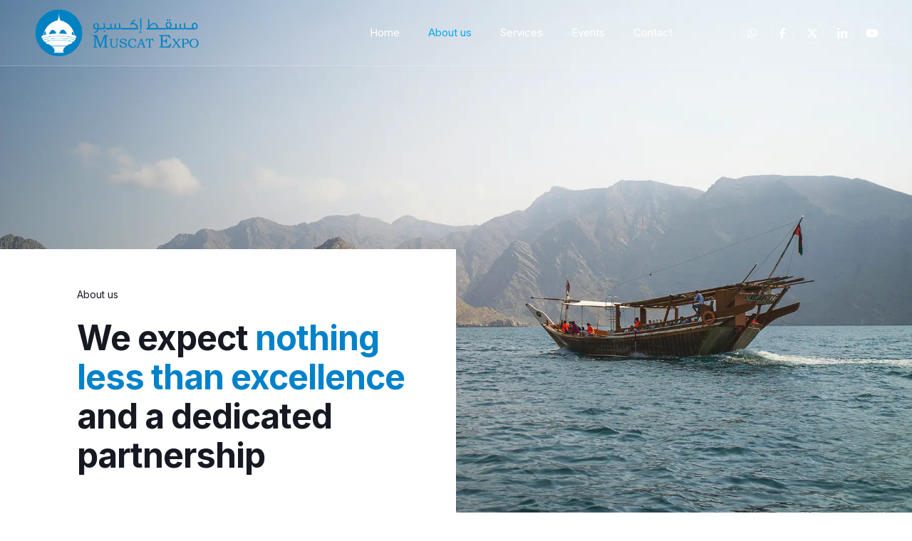

--- FILE ---
content_type: text/html; charset=UTF-8
request_url: http://www.muscat-expo.com/about-us/
body_size: 34441
content:
<!DOCTYPE html>
<html lang="en-US" class="no-js " itemscope itemtype="https://schema.org/WebPage" >

<head>

<meta charset="UTF-8" />

<!-- Google tag (gtag.js) -->
<script async src="https://www.googletagmanager.com/gtag/js?id=G-Q9SRPXZGTX"></script>
<script>
  window.dataLayer = window.dataLayer || [];
  function gtag(){dataLayer.push(arguments);}
  gtag('js', new Date());

  gtag('config', 'G-Q9SRPXZGTX');
</script><title>About us &raquo; Muscat Expo &#8211; Conferences, Exhibitions, Trainings</title>
	<style>img:is([sizes="auto" i], [sizes^="auto," i]) { contain-intrinsic-size: 3000px 1500px }</style>
	<meta name="format-detection" content="telephone=no">
<meta name="viewport" content="width=device-width, initial-scale=1" />
<link rel="shortcut icon" href="https://www.muscat-expo.com/wp-content/uploads/2024/05/logo-300x300-1.png#116" type="image/x-icon" />
<meta name="theme-color" content="#ffffff" media="(prefers-color-scheme: light)">
<meta name="theme-color" content="#ffffff" media="(prefers-color-scheme: dark)">

<!-- The SEO Framework by Sybre Waaijer -->
<meta name="robots" content="max-snippet:-1,max-image-preview:large,max-video-preview:-1" />
<link rel="canonical" href="https://www.muscat-expo.com/about-us/" />
<meta property="og:type" content="website" />
<meta property="og:locale" content="en_US" />
<meta property="og:site_name" content="Muscat Expo &#8211; Conferences, Exhibitions, Trainings" />
<meta property="og:title" content="About us" />
<meta property="og:url" content="https://www.muscat-expo.com/about-us/" />
<meta property="og:image" content="https://www.muscat-expo.com/wp-content/uploads/mexpo-og.png" />
<meta property="og:image:width" content="1200" />
<meta property="og:image:height" content="720" />
<meta name="twitter:card" content="summary_large_image" />
<meta name="twitter:site" content="@muscatexpo" />
<meta name="twitter:title" content="About us" />
<meta name="twitter:image" content="https://www.muscat-expo.com/wp-content/uploads/mexpo-og.png" />
<script type="application/ld+json">{"@context":"https://schema.org","@graph":[{"@type":"WebSite","@id":"https://www.muscat-expo.com/#/schema/WebSite","url":"https://www.muscat-expo.com/","name":"Muscat Expo &#8211; Conferences, Exhibitions, Trainings","inLanguage":"en-US","potentialAction":{"@type":"SearchAction","target":{"@type":"EntryPoint","urlTemplate":"https://www.muscat-expo.com/search/{search_term_string}/"},"query-input":"required name=search_term_string"},"publisher":{"@type":"Organization","@id":"https://www.muscat-expo.com/#/schema/Organization","name":"Muscat Expo &#8211; Conferences, Exhibitions, Trainings","url":"https://www.muscat-expo.com/"}},{"@type":"WebPage","@id":"https://www.muscat-expo.com/about-us/","url":"https://www.muscat-expo.com/about-us/","name":"About us &raquo; Muscat Expo &#8211; Conferences, Exhibitions, Trainings","inLanguage":"en-US","isPartOf":{"@id":"https://www.muscat-expo.com/#/schema/WebSite"},"breadcrumb":{"@type":"BreadcrumbList","@id":"https://www.muscat-expo.com/#/schema/BreadcrumbList","itemListElement":[{"@type":"ListItem","position":1,"item":"https://www.muscat-expo.com/","name":"Muscat Expo &#8211; Conferences, Exhibitions, Trainings"},{"@type":"ListItem","position":2,"name":"About us"}]},"potentialAction":{"@type":"ReadAction","target":"https://www.muscat-expo.com/about-us/"}}]}</script>
<!-- / The SEO Framework by Sybre Waaijer | 7.85ms meta | 5.19ms boot -->

<link rel='dns-prefetch' href='//fonts.googleapis.com' />
<link rel="alternate" type="application/rss+xml" title="Muscat Expo - Conferences, Exhibitions, Trainings &raquo; Feed" href="https://www.muscat-expo.com/feed/" />
<link rel="alternate" type="application/rss+xml" title="Muscat Expo - Conferences, Exhibitions, Trainings &raquo; Comments Feed" href="https://www.muscat-expo.com/comments/feed/" />
<link rel="alternate" type="text/calendar" title="Muscat Expo - Conferences, Exhibitions, Trainings &raquo; iCal Feed" href="https://www.muscat-expo.com/events-list/?ical=1" />
<link rel="alternate" type="application/rss+xml" title="Muscat Expo - Conferences, Exhibitions, Trainings &raquo; About us Comments Feed" href="https://www.muscat-expo.com/about-us/feed/" />
<style id='global-styles-inline-css' type='text/css'>
:root{--wp--preset--aspect-ratio--square: 1;--wp--preset--aspect-ratio--4-3: 4/3;--wp--preset--aspect-ratio--3-4: 3/4;--wp--preset--aspect-ratio--3-2: 3/2;--wp--preset--aspect-ratio--2-3: 2/3;--wp--preset--aspect-ratio--16-9: 16/9;--wp--preset--aspect-ratio--9-16: 9/16;--wp--preset--color--black: #000000;--wp--preset--color--cyan-bluish-gray: #abb8c3;--wp--preset--color--white: #ffffff;--wp--preset--color--pale-pink: #f78da7;--wp--preset--color--vivid-red: #cf2e2e;--wp--preset--color--luminous-vivid-orange: #ff6900;--wp--preset--color--luminous-vivid-amber: #fcb900;--wp--preset--color--light-green-cyan: #7bdcb5;--wp--preset--color--vivid-green-cyan: #00d084;--wp--preset--color--pale-cyan-blue: #8ed1fc;--wp--preset--color--vivid-cyan-blue: #0693e3;--wp--preset--color--vivid-purple: #9b51e0;--wp--preset--gradient--vivid-cyan-blue-to-vivid-purple: linear-gradient(135deg,rgba(6,147,227,1) 0%,rgb(155,81,224) 100%);--wp--preset--gradient--light-green-cyan-to-vivid-green-cyan: linear-gradient(135deg,rgb(122,220,180) 0%,rgb(0,208,130) 100%);--wp--preset--gradient--luminous-vivid-amber-to-luminous-vivid-orange: linear-gradient(135deg,rgba(252,185,0,1) 0%,rgba(255,105,0,1) 100%);--wp--preset--gradient--luminous-vivid-orange-to-vivid-red: linear-gradient(135deg,rgba(255,105,0,1) 0%,rgb(207,46,46) 100%);--wp--preset--gradient--very-light-gray-to-cyan-bluish-gray: linear-gradient(135deg,rgb(238,238,238) 0%,rgb(169,184,195) 100%);--wp--preset--gradient--cool-to-warm-spectrum: linear-gradient(135deg,rgb(74,234,220) 0%,rgb(151,120,209) 20%,rgb(207,42,186) 40%,rgb(238,44,130) 60%,rgb(251,105,98) 80%,rgb(254,248,76) 100%);--wp--preset--gradient--blush-light-purple: linear-gradient(135deg,rgb(255,206,236) 0%,rgb(152,150,240) 100%);--wp--preset--gradient--blush-bordeaux: linear-gradient(135deg,rgb(254,205,165) 0%,rgb(254,45,45) 50%,rgb(107,0,62) 100%);--wp--preset--gradient--luminous-dusk: linear-gradient(135deg,rgb(255,203,112) 0%,rgb(199,81,192) 50%,rgb(65,88,208) 100%);--wp--preset--gradient--pale-ocean: linear-gradient(135deg,rgb(255,245,203) 0%,rgb(182,227,212) 50%,rgb(51,167,181) 100%);--wp--preset--gradient--electric-grass: linear-gradient(135deg,rgb(202,248,128) 0%,rgb(113,206,126) 100%);--wp--preset--gradient--midnight: linear-gradient(135deg,rgb(2,3,129) 0%,rgb(40,116,252) 100%);--wp--preset--font-size--small: 13px;--wp--preset--font-size--medium: 20px;--wp--preset--font-size--large: 36px;--wp--preset--font-size--x-large: 42px;--wp--preset--spacing--20: 0.44rem;--wp--preset--spacing--30: 0.67rem;--wp--preset--spacing--40: 1rem;--wp--preset--spacing--50: 1.5rem;--wp--preset--spacing--60: 2.25rem;--wp--preset--spacing--70: 3.38rem;--wp--preset--spacing--80: 5.06rem;--wp--preset--shadow--natural: 6px 6px 9px rgba(0, 0, 0, 0.2);--wp--preset--shadow--deep: 12px 12px 50px rgba(0, 0, 0, 0.4);--wp--preset--shadow--sharp: 6px 6px 0px rgba(0, 0, 0, 0.2);--wp--preset--shadow--outlined: 6px 6px 0px -3px rgba(255, 255, 255, 1), 6px 6px rgba(0, 0, 0, 1);--wp--preset--shadow--crisp: 6px 6px 0px rgba(0, 0, 0, 1);}:where(.is-layout-flex){gap: 0.5em;}:where(.is-layout-grid){gap: 0.5em;}body .is-layout-flex{display: flex;}.is-layout-flex{flex-wrap: wrap;align-items: center;}.is-layout-flex > :is(*, div){margin: 0;}body .is-layout-grid{display: grid;}.is-layout-grid > :is(*, div){margin: 0;}:where(.wp-block-columns.is-layout-flex){gap: 2em;}:where(.wp-block-columns.is-layout-grid){gap: 2em;}:where(.wp-block-post-template.is-layout-flex){gap: 1.25em;}:where(.wp-block-post-template.is-layout-grid){gap: 1.25em;}.has-black-color{color: var(--wp--preset--color--black) !important;}.has-cyan-bluish-gray-color{color: var(--wp--preset--color--cyan-bluish-gray) !important;}.has-white-color{color: var(--wp--preset--color--white) !important;}.has-pale-pink-color{color: var(--wp--preset--color--pale-pink) !important;}.has-vivid-red-color{color: var(--wp--preset--color--vivid-red) !important;}.has-luminous-vivid-orange-color{color: var(--wp--preset--color--luminous-vivid-orange) !important;}.has-luminous-vivid-amber-color{color: var(--wp--preset--color--luminous-vivid-amber) !important;}.has-light-green-cyan-color{color: var(--wp--preset--color--light-green-cyan) !important;}.has-vivid-green-cyan-color{color: var(--wp--preset--color--vivid-green-cyan) !important;}.has-pale-cyan-blue-color{color: var(--wp--preset--color--pale-cyan-blue) !important;}.has-vivid-cyan-blue-color{color: var(--wp--preset--color--vivid-cyan-blue) !important;}.has-vivid-purple-color{color: var(--wp--preset--color--vivid-purple) !important;}.has-black-background-color{background-color: var(--wp--preset--color--black) !important;}.has-cyan-bluish-gray-background-color{background-color: var(--wp--preset--color--cyan-bluish-gray) !important;}.has-white-background-color{background-color: var(--wp--preset--color--white) !important;}.has-pale-pink-background-color{background-color: var(--wp--preset--color--pale-pink) !important;}.has-vivid-red-background-color{background-color: var(--wp--preset--color--vivid-red) !important;}.has-luminous-vivid-orange-background-color{background-color: var(--wp--preset--color--luminous-vivid-orange) !important;}.has-luminous-vivid-amber-background-color{background-color: var(--wp--preset--color--luminous-vivid-amber) !important;}.has-light-green-cyan-background-color{background-color: var(--wp--preset--color--light-green-cyan) !important;}.has-vivid-green-cyan-background-color{background-color: var(--wp--preset--color--vivid-green-cyan) !important;}.has-pale-cyan-blue-background-color{background-color: var(--wp--preset--color--pale-cyan-blue) !important;}.has-vivid-cyan-blue-background-color{background-color: var(--wp--preset--color--vivid-cyan-blue) !important;}.has-vivid-purple-background-color{background-color: var(--wp--preset--color--vivid-purple) !important;}.has-black-border-color{border-color: var(--wp--preset--color--black) !important;}.has-cyan-bluish-gray-border-color{border-color: var(--wp--preset--color--cyan-bluish-gray) !important;}.has-white-border-color{border-color: var(--wp--preset--color--white) !important;}.has-pale-pink-border-color{border-color: var(--wp--preset--color--pale-pink) !important;}.has-vivid-red-border-color{border-color: var(--wp--preset--color--vivid-red) !important;}.has-luminous-vivid-orange-border-color{border-color: var(--wp--preset--color--luminous-vivid-orange) !important;}.has-luminous-vivid-amber-border-color{border-color: var(--wp--preset--color--luminous-vivid-amber) !important;}.has-light-green-cyan-border-color{border-color: var(--wp--preset--color--light-green-cyan) !important;}.has-vivid-green-cyan-border-color{border-color: var(--wp--preset--color--vivid-green-cyan) !important;}.has-pale-cyan-blue-border-color{border-color: var(--wp--preset--color--pale-cyan-blue) !important;}.has-vivid-cyan-blue-border-color{border-color: var(--wp--preset--color--vivid-cyan-blue) !important;}.has-vivid-purple-border-color{border-color: var(--wp--preset--color--vivid-purple) !important;}.has-vivid-cyan-blue-to-vivid-purple-gradient-background{background: var(--wp--preset--gradient--vivid-cyan-blue-to-vivid-purple) !important;}.has-light-green-cyan-to-vivid-green-cyan-gradient-background{background: var(--wp--preset--gradient--light-green-cyan-to-vivid-green-cyan) !important;}.has-luminous-vivid-amber-to-luminous-vivid-orange-gradient-background{background: var(--wp--preset--gradient--luminous-vivid-amber-to-luminous-vivid-orange) !important;}.has-luminous-vivid-orange-to-vivid-red-gradient-background{background: var(--wp--preset--gradient--luminous-vivid-orange-to-vivid-red) !important;}.has-very-light-gray-to-cyan-bluish-gray-gradient-background{background: var(--wp--preset--gradient--very-light-gray-to-cyan-bluish-gray) !important;}.has-cool-to-warm-spectrum-gradient-background{background: var(--wp--preset--gradient--cool-to-warm-spectrum) !important;}.has-blush-light-purple-gradient-background{background: var(--wp--preset--gradient--blush-light-purple) !important;}.has-blush-bordeaux-gradient-background{background: var(--wp--preset--gradient--blush-bordeaux) !important;}.has-luminous-dusk-gradient-background{background: var(--wp--preset--gradient--luminous-dusk) !important;}.has-pale-ocean-gradient-background{background: var(--wp--preset--gradient--pale-ocean) !important;}.has-electric-grass-gradient-background{background: var(--wp--preset--gradient--electric-grass) !important;}.has-midnight-gradient-background{background: var(--wp--preset--gradient--midnight) !important;}.has-small-font-size{font-size: var(--wp--preset--font-size--small) !important;}.has-medium-font-size{font-size: var(--wp--preset--font-size--medium) !important;}.has-large-font-size{font-size: var(--wp--preset--font-size--large) !important;}.has-x-large-font-size{font-size: var(--wp--preset--font-size--x-large) !important;}
:where(.wp-block-post-template.is-layout-flex){gap: 1.25em;}:where(.wp-block-post-template.is-layout-grid){gap: 1.25em;}
:where(.wp-block-columns.is-layout-flex){gap: 2em;}:where(.wp-block-columns.is-layout-grid){gap: 2em;}
:root :where(.wp-block-pullquote){font-size: 1.5em;line-height: 1.6;}
</style>
<link rel='stylesheet' id='contact-form-7-css' href='http://www.muscat-expo.com/wp-content/plugins/contact-form-7/includes/css/styles.css?ver=6.1.3' type='text/css' media='all' />
<link rel='stylesheet' id='mfn-be-css' href='http://www.muscat-expo.com/wp-content/themes/teedot/css/be.min.css?ver=27.4.1' type='text/css' media='all' />
<link rel='stylesheet' id='mfn-animations-css' href='http://www.muscat-expo.com/wp-content/themes/teedot/assets/animations/animations.min.css?ver=27.4.1' type='text/css' media='all' />
<link rel='stylesheet' id='mfn-font-awesome-css' href='http://www.muscat-expo.com/wp-content/themes/teedot/fonts/fontawesome/fontawesome.min.css?ver=27.4.1' type='text/css' media='all' />
<link rel='stylesheet' id='mfn-responsive-css' href='http://www.muscat-expo.com/wp-content/themes/teedot/css/responsive.min.css?ver=27.4.1' type='text/css' media='all' />
<link rel='stylesheet' id='mfn-fonts-css' href='https://fonts.googleapis.com/css?family=Inter%3A1%2C300%2C400%2C400italic%2C600%2C600italic%2C700%2C800&#038;display=swap&#038;ver=6.8.3' type='text/css' media='all' />
<link rel='stylesheet' id='mfn-font-button-css' href='https://fonts.googleapis.com/css?family=Inter%3A400%2C600&#038;display=swap&#038;ver=6.8.3' type='text/css' media='all' />
<style id='mfn-dynamic-inline-css' type='text/css'>
#Subheader{background-image:url(https://www.muscat-expo.com/wp-content/uploads/2023/06/architect6-portfolio5.webp#22);background-repeat:no-repeat;background-position:center bottom;background-size:cover}
html{background-color:#ffffff}#Wrapper,#Content,.mfn-popup .mfn-popup-content,.mfn-off-canvas-sidebar .mfn-off-canvas-content-wrapper,.mfn-cart-holder,.mfn-header-login,#Top_bar .search_wrapper,#Top_bar .top_bar_right .mfn-live-search-box,.column_livesearch .mfn-live-search-wrapper,.column_livesearch .mfn-live-search-box{background-color:#ffffff}.layout-boxed.mfn-bebuilder-header.mfn-ui #Wrapper .mfn-only-sample-content{background-color:#ffffff}body:not(.template-slider) #Header{min-height:0px}body.header-below:not(.template-slider) #Header{padding-top:0px}#Subheader{padding:250px 0 75px}#Footer .widgets_wrapper{padding:70px 0}.has-search-overlay.search-overlay-opened #search-overlay{background-color:rgba(0,0,0,0.6)}.elementor-page.elementor-default #Content .the_content .section_wrapper{max-width:100%}.elementor-page.elementor-default #Content .section.the_content{width:100%}.elementor-page.elementor-default #Content .section_wrapper .the_content_wrapper{margin-left:0;margin-right:0;width:100%}body,button,span.date_label,.timeline_items li h3 span,input[type="submit"],input[type="reset"],input[type="button"],input[type="date"],input[type="text"],input[type="password"],input[type="tel"],input[type="email"],input[type="url"],textarea,select,.offer_li .title h3,.mfn-menu-item-megamenu{font-family:"Inter",-apple-system,BlinkMacSystemFont,"Segoe UI",Roboto,Oxygen-Sans,Ubuntu,Cantarell,"Helvetica Neue",sans-serif}#menu > ul > li > a,a.action_button,#overlay-menu ul li a{font-family:"Inter",-apple-system,BlinkMacSystemFont,"Segoe UI",Roboto,Oxygen-Sans,Ubuntu,Cantarell,"Helvetica Neue",sans-serif}#Subheader .title{font-family:"Inter",-apple-system,BlinkMacSystemFont,"Segoe UI",Roboto,Oxygen-Sans,Ubuntu,Cantarell,"Helvetica Neue",sans-serif}h1,h2,h3,h4,.text-logo #logo{font-family:"Inter",-apple-system,BlinkMacSystemFont,"Segoe UI",Roboto,Oxygen-Sans,Ubuntu,Cantarell,"Helvetica Neue",sans-serif}h5,h6{font-family:"Inter",-apple-system,BlinkMacSystemFont,"Segoe UI",Roboto,Oxygen-Sans,Ubuntu,Cantarell,"Helvetica Neue",sans-serif}blockquote{font-family:"Inter",-apple-system,BlinkMacSystemFont,"Segoe UI",Roboto,Oxygen-Sans,Ubuntu,Cantarell,"Helvetica Neue",sans-serif}.chart_box .chart .num,.counter .desc_wrapper .number-wrapper,.how_it_works .image .number,.pricing-box .plan-header .price,.quick_fact .number-wrapper,.woocommerce .product div.entry-summary .price{font-family:"Inter",-apple-system,BlinkMacSystemFont,"Segoe UI",Roboto,Oxygen-Sans,Ubuntu,Cantarell,"Helvetica Neue",sans-serif}body,.mfn-menu-item-megamenu{font-size:16px;line-height:24px;font-weight:300;letter-spacing:0px}.big{font-size:20px;line-height:30px;font-weight:600;letter-spacing:0px}#menu > ul > li > a,a.action_button,#overlay-menu ul li a{font-size:16px;font-weight:300;letter-spacing:0px}#overlay-menu ul li a{line-height:24px}#Subheader .title{font-size:64px;line-height:72px;font-weight:700;letter-spacing:0px}h1,.text-logo #logo{font-size:64px;line-height:72px;font-weight:700;letter-spacing:0px}h2{font-size:48px;line-height:55px;font-weight:700;letter-spacing:-1px}h3,.woocommerce ul.products li.product h3,.woocommerce #customer_login h2{font-size:32px;line-height:38px;font-weight:700;letter-spacing:0px}h4,.woocommerce .woocommerce-order-details__title,.woocommerce .wc-bacs-bank-details-heading,.woocommerce .woocommerce-customer-details h2{font-size:24px;line-height:32px;font-weight:700;letter-spacing:0px}h5{font-size:20px;line-height:28px;font-weight:700;letter-spacing:0px}h6{font-size:14px;line-height:18px;font-weight:500;letter-spacing:0px}#Intro .intro-title{font-size:64px;line-height:72px;font-weight:700;letter-spacing:0px}@media only screen and (min-width:768px) and (max-width:959px){body,.mfn-menu-item-megamenu{font-size:14px;line-height:20px;font-weight:300;letter-spacing:0px}.big{font-size:17px;line-height:26px;font-weight:600;letter-spacing:0px}#menu > ul > li > a,a.action_button,#overlay-menu ul li a{font-size:14px;font-weight:300;letter-spacing:0px}#overlay-menu ul li a{line-height:21px}#Subheader .title{font-size:54px;line-height:61px;font-weight:700;letter-spacing:0px}h1,.text-logo #logo{font-size:54px;line-height:61px;font-weight:700;letter-spacing:0px}h2{font-size:41px;line-height:47px;font-weight:700;letter-spacing:-1px}h3,.woocommerce ul.products li.product h3,.woocommerce #customer_login h2{font-size:27px;line-height:32px;font-weight:700;letter-spacing:0px}h4,.woocommerce .woocommerce-order-details__title,.woocommerce .wc-bacs-bank-details-heading,.woocommerce .woocommerce-customer-details h2{font-size:20px;line-height:27px;font-weight:700;letter-spacing:0px}h5{font-size:17px;line-height:24px;font-weight:700;letter-spacing:0px}h6{font-size:13px;line-height:19px;font-weight:500;letter-spacing:0px}#Intro .intro-title{font-size:54px;line-height:61px;font-weight:700;letter-spacing:0px}blockquote{font-size:15px}.chart_box .chart .num{font-size:45px;line-height:45px}.counter .desc_wrapper .number-wrapper{font-size:45px;line-height:45px}.counter .desc_wrapper .title{font-size:14px;line-height:18px}.faq .question .title{font-size:14px}.fancy_heading .title{font-size:38px;line-height:38px}.offer .offer_li .desc_wrapper .title h3{font-size:32px;line-height:32px}.offer_thumb_ul li.offer_thumb_li .desc_wrapper .title h3{font-size:32px;line-height:32px}.pricing-box .plan-header h2{font-size:27px;line-height:27px}.pricing-box .plan-header .price > span{font-size:40px;line-height:40px}.pricing-box .plan-header .price sup.currency{font-size:18px;line-height:18px}.pricing-box .plan-header .price sup.period{font-size:14px;line-height:14px}.quick_fact .number-wrapper{font-size:80px;line-height:80px}.trailer_box .desc h2{font-size:27px;line-height:27px}.widget > h3{font-size:17px;line-height:20px}}@media only screen and (min-width:480px) and (max-width:767px){body,.mfn-menu-item-megamenu{font-size:13px;line-height:19px;font-weight:300;letter-spacing:0px}.big{font-size:15px;line-height:23px;font-weight:600;letter-spacing:0px}#menu > ul > li > a,a.action_button,#overlay-menu ul li a{font-size:13px;font-weight:300;letter-spacing:0px}#overlay-menu ul li a{line-height:19.5px}#Subheader .title{font-size:48px;line-height:54px;font-weight:700;letter-spacing:0px}h1,.text-logo #logo{font-size:48px;line-height:54px;font-weight:700;letter-spacing:0px}h2{font-size:36px;line-height:41px;font-weight:700;letter-spacing:-1px}h3,.woocommerce ul.products li.product h3,.woocommerce #customer_login h2{font-size:24px;line-height:29px;font-weight:700;letter-spacing:0px}h4,.woocommerce .woocommerce-order-details__title,.woocommerce .wc-bacs-bank-details-heading,.woocommerce .woocommerce-customer-details h2{font-size:18px;line-height:24px;font-weight:700;letter-spacing:0px}h5{font-size:15px;line-height:21px;font-weight:700;letter-spacing:0px}h6{font-size:13px;line-height:19px;font-weight:500;letter-spacing:0px}#Intro .intro-title{font-size:48px;line-height:54px;font-weight:700;letter-spacing:0px}blockquote{font-size:14px}.chart_box .chart .num{font-size:40px;line-height:40px}.counter .desc_wrapper .number-wrapper{font-size:40px;line-height:40px}.counter .desc_wrapper .title{font-size:13px;line-height:16px}.faq .question .title{font-size:13px}.fancy_heading .title{font-size:34px;line-height:34px}.offer .offer_li .desc_wrapper .title h3{font-size:28px;line-height:28px}.offer_thumb_ul li.offer_thumb_li .desc_wrapper .title h3{font-size:28px;line-height:28px}.pricing-box .plan-header h2{font-size:24px;line-height:24px}.pricing-box .plan-header .price > span{font-size:34px;line-height:34px}.pricing-box .plan-header .price sup.currency{font-size:16px;line-height:16px}.pricing-box .plan-header .price sup.period{font-size:13px;line-height:13px}.quick_fact .number-wrapper{font-size:70px;line-height:70px}.trailer_box .desc h2{font-size:24px;line-height:24px}.widget > h3{font-size:16px;line-height:19px}}@media only screen and (max-width:479px){body,.mfn-menu-item-megamenu{font-size:13px;line-height:19px;font-weight:300;letter-spacing:0px}.big{font-size:13px;line-height:19px;font-weight:600;letter-spacing:0px}#menu > ul > li > a,a.action_button,#overlay-menu ul li a{font-size:13px;font-weight:300;letter-spacing:0px}#overlay-menu ul li a{line-height:19.5px}#Subheader .title{font-size:38px;line-height:43px;font-weight:700;letter-spacing:0px}h1,.text-logo #logo{font-size:38px;line-height:43px;font-weight:700;letter-spacing:0px}h2{font-size:29px;line-height:33px;font-weight:700;letter-spacing:-1px}h3,.woocommerce ul.products li.product h3,.woocommerce #customer_login h2{font-size:19px;line-height:23px;font-weight:700;letter-spacing:0px}h4,.woocommerce .woocommerce-order-details__title,.woocommerce .wc-bacs-bank-details-heading,.woocommerce .woocommerce-customer-details h2{font-size:14px;line-height:19px;font-weight:700;letter-spacing:0px}h5{font-size:13px;line-height:19px;font-weight:700;letter-spacing:0px}h6{font-size:13px;line-height:19px;font-weight:500;letter-spacing:0px}#Intro .intro-title{font-size:38px;line-height:43px;font-weight:700;letter-spacing:0px}blockquote{font-size:13px}.chart_box .chart .num{font-size:35px;line-height:35px}.counter .desc_wrapper .number-wrapper{font-size:35px;line-height:35px}.counter .desc_wrapper .title{font-size:13px;line-height:26px}.faq .question .title{font-size:13px}.fancy_heading .title{font-size:30px;line-height:30px}.offer .offer_li .desc_wrapper .title h3{font-size:26px;line-height:26px}.offer_thumb_ul li.offer_thumb_li .desc_wrapper .title h3{font-size:26px;line-height:26px}.pricing-box .plan-header h2{font-size:21px;line-height:21px}.pricing-box .plan-header .price > span{font-size:32px;line-height:32px}.pricing-box .plan-header .price sup.currency{font-size:14px;line-height:14px}.pricing-box .plan-header .price sup.period{font-size:13px;line-height:13px}.quick_fact .number-wrapper{font-size:60px;line-height:60px}.trailer_box .desc h2{font-size:21px;line-height:21px}.widget > h3{font-size:15px;line-height:18px}}.with_aside .sidebar.columns{width:23%}.with_aside .sections_group{width:77%}.aside_both .sidebar.columns{width:18%}.aside_both .sidebar.sidebar-1{margin-left:-82%}.aside_both .sections_group{width:64%;margin-left:18%}@media only screen and (min-width:1240px){#Wrapper,.with_aside .content_wrapper{max-width:1240px}body.layout-boxed.mfn-header-scrolled .mfn-header-tmpl.mfn-sticky-layout-width{max-width:1240px;left:0;right:0;margin-left:auto;margin-right:auto}body.layout-boxed:not(.mfn-header-scrolled) .mfn-header-tmpl.mfn-header-layout-width,body.layout-boxed .mfn-header-tmpl.mfn-header-layout-width:not(.mfn-hasSticky){max-width:1240px;left:0;right:0;margin-left:auto;margin-right:auto}body.layout-boxed.mfn-bebuilder-header.mfn-ui .mfn-only-sample-content{max-width:1240px;margin-left:auto;margin-right:auto}.section_wrapper,.container{max-width:1220px}.layout-boxed.header-boxed #Top_bar.is-sticky{max-width:1240px}}@media only screen and (max-width:767px){#Wrapper{max-width:calc(100% - 67px)}.content_wrapper .section_wrapper,.container,.four.columns .widget-area{max-width:550px !important;padding-left:33px;padding-right:33px}}  .button-default .button,.button-flat .button,.button-round .button{background-color:#f7f7f7;color:#747474}.button-stroke .button{border-color:#f7f7f7;color:#747474}.button-stroke .button:hover{background-color:#f7f7f7;color:#fff}.button-default .button_theme,.button-default button,.button-default input[type="button"],.button-default input[type="reset"],.button-default input[type="submit"],.button-flat .button_theme,.button-flat button,.button-flat input[type="button"],.button-flat input[type="reset"],.button-flat input[type="submit"],.button-round .button_theme,.button-round button,.button-round input[type="button"],.button-round input[type="reset"],.button-round input[type="submit"],.woocommerce #respond input#submit,.woocommerce a.button:not(.default),.woocommerce button.button,.woocommerce input.button,.woocommerce #respond input#submit:hover,.woocommerce a.button:hover,.woocommerce button.button:hover,.woocommerce input.button:hover{color:#ffffff}.button-default #respond input#submit.alt.disabled,.button-default #respond input#submit.alt.disabled:hover,.button-default #respond input#submit.alt:disabled,.button-default #respond input#submit.alt:disabled:hover,.button-default #respond input#submit.alt:disabled[disabled],.button-default #respond input#submit.alt:disabled[disabled]:hover,.button-default a.button.alt.disabled,.button-default a.button.alt.disabled:hover,.button-default a.button.alt:disabled,.button-default a.button.alt:disabled:hover,.button-default a.button.alt:disabled[disabled],.button-default a.button.alt:disabled[disabled]:hover,.button-default button.button.alt.disabled,.button-default button.button.alt.disabled:hover,.button-default button.button.alt:disabled,.button-default button.button.alt:disabled:hover,.button-default button.button.alt:disabled[disabled],.button-default button.button.alt:disabled[disabled]:hover,.button-default input.button.alt.disabled,.button-default input.button.alt.disabled:hover,.button-default input.button.alt:disabled,.button-default input.button.alt:disabled:hover,.button-default input.button.alt:disabled[disabled],.button-default input.button.alt:disabled[disabled]:hover,.button-default #respond input#submit.alt,.button-default a.button.alt,.button-default button.button.alt,.button-default input.button.alt,.button-default #respond input#submit.alt:hover,.button-default a.button.alt:hover,.button-default button.button.alt:hover,.button-default input.button.alt:hover,.button-flat #respond input#submit.alt.disabled,.button-flat #respond input#submit.alt.disabled:hover,.button-flat #respond input#submit.alt:disabled,.button-flat #respond input#submit.alt:disabled:hover,.button-flat #respond input#submit.alt:disabled[disabled],.button-flat #respond input#submit.alt:disabled[disabled]:hover,.button-flat a.button.alt.disabled,.button-flat a.button.alt.disabled:hover,.button-flat a.button.alt:disabled,.button-flat a.button.alt:disabled:hover,.button-flat a.button.alt:disabled[disabled],.button-flat a.button.alt:disabled[disabled]:hover,.button-flat button.button.alt.disabled,.button-flat button.button.alt.disabled:hover,.button-flat button.button.alt:disabled,.button-flat button.button.alt:disabled:hover,.button-flat button.button.alt:disabled[disabled],.button-flat button.button.alt:disabled[disabled]:hover,.button-flat input.button.alt.disabled,.button-flat input.button.alt.disabled:hover,.button-flat input.button.alt:disabled,.button-flat input.button.alt:disabled:hover,.button-flat input.button.alt:disabled[disabled],.button-flat input.button.alt:disabled[disabled]:hover,.button-flat #respond input#submit.alt,.button-flat a.button.alt,.button-flat button.button.alt,.button-flat input.button.alt,.button-flat #respond input#submit.alt:hover,.button-flat a.button.alt:hover,.button-flat button.button.alt:hover,.button-flat input.button.alt:hover,.button-round #respond input#submit.alt.disabled,.button-round #respond input#submit.alt.disabled:hover,.button-round #respond input#submit.alt:disabled,.button-round #respond input#submit.alt:disabled:hover,.button-round #respond input#submit.alt:disabled[disabled],.button-round #respond input#submit.alt:disabled[disabled]:hover,.button-round a.button.alt.disabled,.button-round a.button.alt.disabled:hover,.button-round a.button.alt:disabled,.button-round a.button.alt:disabled:hover,.button-round a.button.alt:disabled[disabled],.button-round a.button.alt:disabled[disabled]:hover,.button-round button.button.alt.disabled,.button-round button.button.alt.disabled:hover,.button-round button.button.alt:disabled,.button-round button.button.alt:disabled:hover,.button-round button.button.alt:disabled[disabled],.button-round button.button.alt:disabled[disabled]:hover,.button-round input.button.alt.disabled,.button-round input.button.alt.disabled:hover,.button-round input.button.alt:disabled,.button-round input.button.alt:disabled:hover,.button-round input.button.alt:disabled[disabled],.button-round input.button.alt:disabled[disabled]:hover,.button-round #respond input#submit.alt,.button-round a.button.alt,.button-round button.button.alt,.button-round input.button.alt,.button-round #respond input#submit.alt:hover,.button-round a.button.alt:hover,.button-round button.button.alt:hover,.button-round input.button.alt:hover{background-color:#0082ca;color:#ffffff}.button-stroke.woocommerce a.button:not(.default),.button-stroke .woocommerce a.button:not(.default),.button-stroke #respond input#submit.alt.disabled,.button-stroke #respond input#submit.alt.disabled:hover,.button-stroke #respond input#submit.alt:disabled,.button-stroke #respond input#submit.alt:disabled:hover,.button-stroke #respond input#submit.alt:disabled[disabled],.button-stroke #respond input#submit.alt:disabled[disabled]:hover,.button-stroke a.button.alt.disabled,.button-stroke a.button.alt.disabled:hover,.button-stroke a.button.alt:disabled,.button-stroke a.button.alt:disabled:hover,.button-stroke a.button.alt:disabled[disabled],.button-stroke a.button.alt:disabled[disabled]:hover,.button-stroke button.button.alt.disabled,.button-stroke button.button.alt.disabled:hover,.button-stroke button.button.alt:disabled,.button-stroke button.button.alt:disabled:hover,.button-stroke button.button.alt:disabled[disabled],.button-stroke button.button.alt:disabled[disabled]:hover,.button-stroke input.button.alt.disabled,.button-stroke input.button.alt.disabled:hover,.button-stroke input.button.alt:disabled,.button-stroke input.button.alt:disabled:hover,.button-stroke input.button.alt:disabled[disabled],.button-stroke input.button.alt:disabled[disabled]:hover,.button-stroke #respond input#submit.alt,.button-stroke a.button.alt,.button-stroke button.button.alt,.button-stroke input.button.alt{border-color:#0082ca;background:none;color:#0082ca}.button-stroke.woocommerce a.button:not(.default):hover,.button-stroke .woocommerce a.button:not(.default):hover,.button-stroke #respond input#submit.alt:hover,.button-stroke a.button.alt:hover,.button-stroke button.button.alt:hover,.button-stroke input.button.alt:hover,.button-stroke a.action_button:hover{background-color:#0082ca;color:#ffffff}.action_button,.action_button:hover{background-color:#0089f7;color:#ffffff}.button-stroke a.action_button{border-color:#0089f7}.footer_button{color:#25282A!important;background-color:transparent;box-shadow:none!important}.footer_button:after{display:none!important}.button-custom.woocommerce .button,.button-custom .button,.button-custom .action_button,.button-custom .footer_button,.button-custom button,.button-custom button.button,.button-custom input[type="button"],.button-custom input[type="reset"],.button-custom input[type="submit"],.button-custom .woocommerce #respond input#submit,.button-custom .woocommerce a.button,.button-custom .woocommerce button.button,.button-custom .woocommerce input.button,.button-custom:where(body:not(.woocommerce-block-theme-has-button-styles)) .woocommerce button.button:disabled[disabled]{font-family:Inter;font-size:14px;line-height:14px;font-weight:600;letter-spacing:0px;padding:16px 32px 16px 32px;border-width:2px;border-radius:0px;border-color:transparent}body.button-custom .button{color:#0082ca;background-color:rgba(255,255,255,0);border-color:#0082ca}body.button-custom .button:hover{color:#ffffff;background-color:#0082ca;border-color:#0082ca}body .button-custom .button_theme,body.button-custom .button_theme,.button-custom button,.button-custom input[type="button"],.button-custom input[type="reset"],.button-custom input[type="submit"],.button-custom .woocommerce #respond input#submit,body.button-custom.woocommerce a.button:not(.default),.button-custom .woocommerce button.button,.button-custom .woocommerce input.button,.button-custom .woocommerce a.button_theme:not(.default){color:#ffffff;background-color:#0082ca;border-color:transparent;box-shadow:unset}body .button-custom .button_theme:hover,body.button-custom .button_theme:hover,.button-custom button:hover,.button-custom input[type="button"]:hover,.button-custom input[type="reset"]:hover,.button-custom input[type="submit"]:hover,.button-custom .woocommerce #respond input#submit:hover,body.button-custom.woocommerce .button:not(.default):hover,body.button-custom.woocommerce a.button:not(.default):hover,.button-custom .woocommerce button.button:hover,.button-custom .woocommerce input.button:hover,.button-custom .woocommerce a.button_theme:not(.default):hover{color:#ffffff;background-color:#393d3f;border-color:transparent}body.button-custom .action_button{color:#ffffff;background-color:#d94d20;border-color:transparent;box-shadow:unset}body.button-custom .action_button:hover{color:#ffffff;background-color:#e4734d;border-color:transparent}.button-custom #respond input#submit.alt.disabled,.button-custom #respond input#submit.alt.disabled:hover,.button-custom #respond input#submit.alt:disabled,.button-custom #respond input#submit.alt:disabled:hover,.button-custom #respond input#submit.alt:disabled[disabled],.button-custom #respond input#submit.alt:disabled[disabled]:hover,.button-custom a.button.alt.disabled,.button-custom a.button.alt.disabled:hover,.button-custom a.button.alt:disabled,.button-custom a.button.alt:disabled:hover,.button-custom a.button.alt:disabled[disabled],.button-custom a.button.alt:disabled[disabled]:hover,.button-custom button.button.alt.disabled,.button-custom button.button.alt.disabled:hover,.button-custom button.button.alt:disabled,.button-custom button.button.alt:disabled:hover,.button-custom button.button.alt:disabled[disabled],.button-custom button.button.alt:disabled[disabled]:hover,.button-custom input.button.alt.disabled,.button-custom input.button.alt.disabled:hover,.button-custom input.button.alt:disabled,.button-custom input.button.alt:disabled:hover,.button-custom input.button.alt:disabled[disabled],.button-custom input.button.alt:disabled[disabled]:hover,.button-custom #respond input#submit.alt,.button-custom a.button.alt,.button-custom button.button.alt,.button-custom input.button.alt{line-height:14px;padding:16px 32px 16px 32px;color:#ffffff;background-color:#0082ca;font-family:Inter;font-size:14px;font-weight:600;letter-spacing:0px;border-width:2px;border-radius:0px}.button-custom #respond input#submit.alt:hover,.button-custom a.button.alt:hover,.button-custom button.button.alt:hover,.button-custom input.button.alt:hover,.button-custom a.action_button:hover{color:#ffffff;background-color:#393d3f}#Top_bar #logo,.header-fixed #Top_bar #logo,.header-plain #Top_bar #logo,.header-transparent #Top_bar #logo{height:60px;line-height:60px;padding:15px 0}.logo-overflow #Top_bar:not(.is-sticky) .logo{height:90px}#Top_bar .menu > li > a{padding:15px 0}.menu-highlight:not(.header-creative) #Top_bar .menu > li > a{margin:20px 0}.header-plain:not(.menu-highlight) #Top_bar .menu > li > a span:not(.description){line-height:90px}.header-fixed #Top_bar .menu > li > a{padding:30px 0}@media only screen and (max-width:767px){.mobile-header-mini #Top_bar #logo{height:50px!important;line-height:50px!important;margin:5px 0}}#Top_bar #logo img.svg{width:100px}.image_frame,.wp-caption{border-width:0px}.alert{border-radius:0px}#Top_bar .top_bar_right .top-bar-right-input input{width:200px}.mfn-live-search-box .mfn-live-search-list{max-height:300px}input[type="date"],input[type="email"],input[type="number"],input[type="password"],input[type="search"],input[type="tel"],input[type="text"],input[type="url"],select,textarea,.woocommerce .quantity input.qty{border-width:0 0 1px 0;box-shadow:unset;resize:none}.select2-container--default .select2-selection--single,.select2-dropdown,.select2-container--default.select2-container--open .select2-selection--single{border-width:0 0 1px 0}input[type="date"],input[type="email"],input[type="number"],input[type="password"],input[type="search"],input[type="tel"],input[type="text"],input[type="url"],select,textarea,.woocommerce .quantity input.qty{border-radius:0px}.select2-container--default .select2-selection--single,.select2-dropdown,.select2-container--default.select2-container--open .select2-selection--single{border-radius:0px}#Side_slide{right:-250px;width:250px}#Side_slide.left{left:-250px}.blog-teaser li .desc-wrapper .desc{background-position-y:-1px}.mfn-free-delivery-info{--mfn-free-delivery-bar:#0082ca;--mfn-free-delivery-bg:rgba(0,0,0,0.1);--mfn-free-delivery-achieved:#0082ca}@media only screen and ( max-width:767px ){}@media only screen and (min-width:1240px){body:not(.header-simple) #Top_bar #menu{display:block!important}.tr-menu #Top_bar #menu{background:none!important}#Top_bar .menu > li > ul.mfn-megamenu > li{float:left}#Top_bar .menu > li > ul.mfn-megamenu > li.mfn-megamenu-cols-1{width:100%}#Top_bar .menu > li > ul.mfn-megamenu > li.mfn-megamenu-cols-2{width:50%}#Top_bar .menu > li > ul.mfn-megamenu > li.mfn-megamenu-cols-3{width:33.33%}#Top_bar .menu > li > ul.mfn-megamenu > li.mfn-megamenu-cols-4{width:25%}#Top_bar .menu > li > ul.mfn-megamenu > li.mfn-megamenu-cols-5{width:20%}#Top_bar .menu > li > ul.mfn-megamenu > li.mfn-megamenu-cols-6{width:16.66%}#Top_bar .menu > li > ul.mfn-megamenu > li > ul{display:block!important;position:inherit;left:auto;top:auto;border-width:0 1px 0 0}#Top_bar .menu > li > ul.mfn-megamenu > li:last-child > ul{border:0}#Top_bar .menu > li > ul.mfn-megamenu > li > ul li{width:auto}#Top_bar .menu > li > ul.mfn-megamenu a.mfn-megamenu-title{text-transform:uppercase;font-weight:400;background:none}#Top_bar .menu > li > ul.mfn-megamenu a .menu-arrow{display:none}.menuo-right #Top_bar .menu > li > ul.mfn-megamenu{left:0;width:98%!important;margin:0 1%;padding:20px 0}.menuo-right #Top_bar .menu > li > ul.mfn-megamenu-bg{box-sizing:border-box}#Top_bar .menu > li > ul.mfn-megamenu-bg{padding:20px 166px 20px 20px;background-repeat:no-repeat;background-position:right bottom}.rtl #Top_bar .menu > li > ul.mfn-megamenu-bg{padding-left:166px;padding-right:20px;background-position:left bottom}#Top_bar .menu > li > ul.mfn-megamenu-bg > li{background:none}#Top_bar .menu > li > ul.mfn-megamenu-bg > li a{border:none}#Top_bar .menu > li > ul.mfn-megamenu-bg > li > ul{background:none!important;-webkit-box-shadow:0 0 0 0;-moz-box-shadow:0 0 0 0;box-shadow:0 0 0 0}.mm-vertical #Top_bar .container{position:relative}.mm-vertical #Top_bar .top_bar_left{position:static}.mm-vertical #Top_bar .menu > li ul{box-shadow:0 0 0 0 transparent!important;background-image:none}.mm-vertical #Top_bar .menu > li > ul.mfn-megamenu{padding:20px 0}.mm-vertical.header-plain #Top_bar .menu > li > ul.mfn-megamenu{width:100%!important;margin:0}.mm-vertical #Top_bar .menu > li > ul.mfn-megamenu > li{display:table-cell;float:none!important;width:10%;padding:0 15px;border-right:1px solid rgba(0,0,0,0.05)}.mm-vertical #Top_bar .menu > li > ul.mfn-megamenu > li:last-child{border-right-width:0}.mm-vertical #Top_bar .menu > li > ul.mfn-megamenu > li.hide-border{border-right-width:0}.mm-vertical #Top_bar .menu > li > ul.mfn-megamenu > li a{border-bottom-width:0;padding:9px 15px;line-height:120%}.mm-vertical #Top_bar .menu > li > ul.mfn-megamenu a.mfn-megamenu-title{font-weight:700}.rtl .mm-vertical #Top_bar .menu > li > ul.mfn-megamenu > li:first-child{border-right-width:0}.rtl .mm-vertical #Top_bar .menu > li > ul.mfn-megamenu > li:last-child{border-right-width:1px}body.header-shop #Top_bar #menu{display:flex!important;background-color:transparent}.header-shop #Top_bar.is-sticky .top_bar_row_second{display:none}.header-plain:not(.menuo-right) #Header .top_bar_left{width:auto!important}.header-stack.header-center #Top_bar #menu{display:inline-block!important}.header-simple #Top_bar #menu{display:none;height:auto;width:300px;bottom:auto;top:100%;right:1px;position:absolute;margin:0}.header-simple #Header a.responsive-menu-toggle{display:block;right:10px}.header-simple #Top_bar #menu > ul{width:100%;float:left}.header-simple #Top_bar #menu ul li{width:100%;padding-bottom:0;border-right:0;position:relative}.header-simple #Top_bar #menu ul li a{padding:0 20px;margin:0;display:block;height:auto;line-height:normal;border:none}.header-simple #Top_bar #menu ul li a:not(.menu-toggle):after{display:none}.header-simple #Top_bar #menu ul li a span{border:none;line-height:44px;display:inline;padding:0}.header-simple #Top_bar #menu ul li.submenu .menu-toggle{display:block;position:absolute;right:0;top:0;width:44px;height:44px;line-height:44px;font-size:30px;font-weight:300;text-align:center;cursor:pointer;color:#444;opacity:0.33;transform:unset}.header-simple #Top_bar #menu ul li.submenu .menu-toggle:after{content:"+";position:static}.header-simple #Top_bar #menu ul li.hover > .menu-toggle:after{content:"-"}.header-simple #Top_bar #menu ul li.hover a{border-bottom:0}.header-simple #Top_bar #menu ul.mfn-megamenu li .menu-toggle{display:none}.header-simple #Top_bar #menu ul li ul{position:relative!important;left:0!important;top:0;padding:0;margin:0!important;width:auto!important;background-image:none}.header-simple #Top_bar #menu ul li ul li{width:100%!important;display:block;padding:0}.header-simple #Top_bar #menu ul li ul li a{padding:0 20px 0 30px}.header-simple #Top_bar #menu ul li ul li a .menu-arrow{display:none}.header-simple #Top_bar #menu ul li ul li a span{padding:0}.header-simple #Top_bar #menu ul li ul li a span:after{display:none!important}.header-simple #Top_bar .menu > li > ul.mfn-megamenu a.mfn-megamenu-title{text-transform:uppercase;font-weight:400}.header-simple #Top_bar .menu > li > ul.mfn-megamenu > li > ul{display:block!important;position:inherit;left:auto;top:auto}.header-simple #Top_bar #menu ul li ul li ul{border-left:0!important;padding:0;top:0}.header-simple #Top_bar #menu ul li ul li ul li a{padding:0 20px 0 40px}.rtl.header-simple #Top_bar #menu{left:1px;right:auto}.rtl.header-simple #Top_bar a.responsive-menu-toggle{left:10px;right:auto}.rtl.header-simple #Top_bar #menu ul li.submenu .menu-toggle{left:0;right:auto}.rtl.header-simple #Top_bar #menu ul li ul{left:auto!important;right:0!important}.rtl.header-simple #Top_bar #menu ul li ul li a{padding:0 30px 0 20px}.rtl.header-simple #Top_bar #menu ul li ul li ul li a{padding:0 40px 0 20px}.menu-highlight #Top_bar .menu > li{margin:0 2px}.menu-highlight:not(.header-creative) #Top_bar .menu > li > a{padding:0;-webkit-border-radius:5px;border-radius:5px}.menu-highlight #Top_bar .menu > li > a:after{display:none}.menu-highlight #Top_bar .menu > li > a span:not(.description){line-height:50px}.menu-highlight #Top_bar .menu > li > a span.description{display:none}.menu-highlight.header-stack #Top_bar .menu > li > a{margin:10px 0!important}.menu-highlight.header-stack #Top_bar .menu > li > a span:not(.description){line-height:40px}.menu-highlight.header-simple #Top_bar #menu ul li,.menu-highlight.header-creative #Top_bar #menu ul li{margin:0}.menu-highlight.header-simple #Top_bar #menu ul li > a,.menu-highlight.header-creative #Top_bar #menu ul li > a{-webkit-border-radius:0;border-radius:0}.menu-highlight:not(.header-fixed):not(.header-simple) #Top_bar.is-sticky .menu > li > a{margin:10px 0!important;padding:5px 0!important}.menu-highlight:not(.header-fixed):not(.header-simple) #Top_bar.is-sticky .menu > li > a span{line-height:30px!important}.header-modern.menu-highlight.menuo-right .menu_wrapper{margin-right:20px}.menu-line-below #Top_bar .menu > li > a:not(.menu-toggle):after{top:auto;bottom:-4px}.menu-line-below #Top_bar.is-sticky .menu > li > a:not(.menu-toggle):after{top:auto;bottom:-4px}.menu-line-below-80 #Top_bar:not(.is-sticky) .menu > li > a:not(.menu-toggle):after{height:4px;left:10%;top:50%;margin-top:20px;width:80%}.menu-line-below-80-1 #Top_bar:not(.is-sticky) .menu > li > a:not(.menu-toggle):after{height:1px;left:10%;top:50%;margin-top:20px;width:80%}.menu-link-color #Top_bar .menu > li > a:not(.menu-toggle):after{display:none!important}.menu-arrow-top #Top_bar .menu > li > a:after{background:none repeat scroll 0 0 rgba(0,0,0,0)!important;border-color:#ccc transparent transparent;border-style:solid;border-width:7px 7px 0;display:block;height:0;left:50%;margin-left:-7px;top:0!important;width:0}.menu-arrow-top #Top_bar.is-sticky .menu > li > a:after{top:0!important}.menu-arrow-bottom #Top_bar .menu > li > a:after{background:none!important;border-color:transparent transparent #ccc;border-style:solid;border-width:0 7px 7px;display:block;height:0;left:50%;margin-left:-7px;top:auto;bottom:0;width:0}.menu-arrow-bottom #Top_bar.is-sticky .menu > li > a:after{top:auto;bottom:0}.menuo-no-borders #Top_bar .menu > li > a span{border-width:0!important}.menuo-no-borders #Header_creative #Top_bar .menu > li > a span{border-bottom-width:0}.menuo-no-borders.header-plain #Top_bar a#header_cart,.menuo-no-borders.header-plain #Top_bar a#search_button,.menuo-no-borders.header-plain #Top_bar .wpml-languages,.menuo-no-borders.header-plain #Top_bar a.action_button{border-width:0}.menuo-right #Top_bar .menu_wrapper{float:right}.menuo-right.header-stack:not(.header-center) #Top_bar .menu_wrapper{margin-right:150px}body.header-creative{padding-left:50px}body.header-creative.header-open{padding-left:250px}body.error404,body.under-construction,body.elementor-maintenance-mode,body.template-blank,body.under-construction.header-rtl.header-creative.header-open{padding-left:0!important;padding-right:0!important}.header-creative.footer-fixed #Footer,.header-creative.footer-sliding #Footer,.header-creative.footer-stick #Footer.is-sticky{box-sizing:border-box;padding-left:50px}.header-open.footer-fixed #Footer,.header-open.footer-sliding #Footer,.header-creative.footer-stick #Footer.is-sticky{padding-left:250px}.header-rtl.header-creative.footer-fixed #Footer,.header-rtl.header-creative.footer-sliding #Footer,.header-rtl.header-creative.footer-stick #Footer.is-sticky{padding-left:0;padding-right:50px}.header-rtl.header-open.footer-fixed #Footer,.header-rtl.header-open.footer-sliding #Footer,.header-rtl.header-creative.footer-stick #Footer.is-sticky{padding-right:250px}#Header_creative{background-color:#fff;position:fixed;width:250px;height:100%;left:-200px;top:0;z-index:9002;-webkit-box-shadow:2px 0 4px 2px rgba(0,0,0,.15);box-shadow:2px 0 4px 2px rgba(0,0,0,.15)}#Header_creative .container{width:100%}#Header_creative .creative-wrapper{opacity:0;margin-right:50px}#Header_creative a.creative-menu-toggle{display:block;width:34px;height:34px;line-height:34px;font-size:22px;text-align:center;position:absolute;top:10px;right:8px;border-radius:3px}.admin-bar #Header_creative a.creative-menu-toggle{top:42px}#Header_creative #Top_bar{position:static;width:100%}#Header_creative #Top_bar .top_bar_left{width:100%!important;float:none}#Header_creative #Top_bar .logo{float:none;text-align:center;margin:15px 0}#Header_creative #Top_bar #menu{background-color:transparent}#Header_creative #Top_bar .menu_wrapper{float:none;margin:0 0 30px}#Header_creative #Top_bar .menu > li{width:100%;float:none;position:relative}#Header_creative #Top_bar .menu > li > a{padding:0;text-align:center}#Header_creative #Top_bar .menu > li > a:after{display:none}#Header_creative #Top_bar .menu > li > a span{border-right:0;border-bottom-width:1px;line-height:38px}#Header_creative #Top_bar .menu li ul{left:100%;right:auto;top:0;box-shadow:2px 2px 2px 0 rgba(0,0,0,0.03);-webkit-box-shadow:2px 2px 2px 0 rgba(0,0,0,0.03)}#Header_creative #Top_bar .menu > li > ul.mfn-megamenu{margin:0;width:700px!important}#Header_creative #Top_bar .menu > li > ul.mfn-megamenu > li > ul{left:0}#Header_creative #Top_bar .menu li ul li a{padding-top:9px;padding-bottom:8px}#Header_creative #Top_bar .menu li ul li ul{top:0}#Header_creative #Top_bar .menu > li > a span.description{display:block;font-size:13px;line-height:28px!important;clear:both}.menuo-arrows #Top_bar .menu > li.submenu > a > span:after{content:unset!important}#Header_creative #Top_bar .top_bar_right{width:100%!important;float:left;height:auto;margin-bottom:35px;text-align:center;padding:0 20px;top:0;-webkit-box-sizing:border-box;-moz-box-sizing:border-box;box-sizing:border-box}#Header_creative #Top_bar .top_bar_right:before{content:none}#Header_creative #Top_bar .top_bar_right .top_bar_right_wrapper{flex-wrap:wrap;justify-content:center}#Header_creative #Top_bar .top_bar_right .top-bar-right-icon,#Header_creative #Top_bar .top_bar_right .wpml-languages,#Header_creative #Top_bar .top_bar_right .top-bar-right-button,#Header_creative #Top_bar .top_bar_right .top-bar-right-input{min-height:30px;margin:5px}#Header_creative #Top_bar .search_wrapper{left:100%;top:auto}#Header_creative #Top_bar .banner_wrapper{display:block;text-align:center}#Header_creative #Top_bar .banner_wrapper img{max-width:100%;height:auto;display:inline-block}#Header_creative #Action_bar{display:none;position:absolute;bottom:0;top:auto;clear:both;padding:0 20px;box-sizing:border-box}#Header_creative #Action_bar .contact_details{width:100%;text-align:center;margin-bottom:20px}#Header_creative #Action_bar .contact_details li{padding:0}#Header_creative #Action_bar .social{float:none;text-align:center;padding:5px 0 15px}#Header_creative #Action_bar .social li{margin-bottom:2px}#Header_creative #Action_bar .social-menu{float:none;text-align:center}#Header_creative #Action_bar .social-menu li{border-color:rgba(0,0,0,.1)}#Header_creative .social li a{color:rgba(0,0,0,.5)}#Header_creative .social li a:hover{color:#000}#Header_creative .creative-social{position:absolute;bottom:10px;right:0;width:50px}#Header_creative .creative-social li{display:block;float:none;width:100%;text-align:center;margin-bottom:5px}.header-creative .fixed-nav.fixed-nav-prev{margin-left:50px}.header-creative.header-open .fixed-nav.fixed-nav-prev{margin-left:250px}.menuo-last #Header_creative #Top_bar .menu li.last ul{top:auto;bottom:0}.header-open #Header_creative{left:0}.header-open #Header_creative .creative-wrapper{opacity:1;margin:0!important}.header-open #Header_creative .creative-menu-toggle,.header-open #Header_creative .creative-social{display:none}.header-open #Header_creative #Action_bar{display:block}body.header-rtl.header-creative{padding-left:0;padding-right:50px}.header-rtl #Header_creative{left:auto;right:-200px}.header-rtl #Header_creative .creative-wrapper{margin-left:50px;margin-right:0}.header-rtl #Header_creative a.creative-menu-toggle{left:8px;right:auto}.header-rtl #Header_creative .creative-social{left:0;right:auto}.header-rtl #Footer #back_to_top.sticky{right:125px}.header-rtl #popup_contact{right:70px}.header-rtl #Header_creative #Top_bar .menu li ul{left:auto;right:100%}.header-rtl #Header_creative #Top_bar .search_wrapper{left:auto;right:100%}.header-rtl .fixed-nav.fixed-nav-prev{margin-left:0!important}.header-rtl .fixed-nav.fixed-nav-next{margin-right:50px}body.header-rtl.header-creative.header-open{padding-left:0;padding-right:250px!important}.header-rtl.header-open #Header_creative{left:auto;right:0}.header-rtl.header-open #Footer #back_to_top.sticky{right:325px}.header-rtl.header-open #popup_contact{right:270px}.header-rtl.header-open .fixed-nav.fixed-nav-next{margin-right:250px}#Header_creative.active{left:-1px}.header-rtl #Header_creative.active{left:auto;right:-1px}#Header_creative.active .creative-wrapper{opacity:1;margin:0}.header-creative .vc_row[data-vc-full-width]{padding-left:50px}.header-creative.header-open .vc_row[data-vc-full-width]{padding-left:250px}.header-open .vc_parallax .vc_parallax-inner{left:auto;width:calc(100% - 250px)}.header-open.header-rtl .vc_parallax .vc_parallax-inner{left:0;right:auto}#Header_creative.scroll{height:100%;overflow-y:auto}#Header_creative.scroll:not(.dropdown) .menu li ul{display:none!important}#Header_creative.scroll #Action_bar{position:static}#Header_creative.dropdown{outline:none}#Header_creative.dropdown #Top_bar .menu_wrapper{float:left;width:100%}#Header_creative.dropdown #Top_bar #menu ul li{position:relative;float:left}#Header_creative.dropdown #Top_bar #menu ul li a:not(.menu-toggle):after{display:none}#Header_creative.dropdown #Top_bar #menu ul li a span{line-height:38px;padding:0}#Header_creative.dropdown #Top_bar #menu ul li.submenu .menu-toggle{display:block;position:absolute;right:0;top:0;width:38px;height:38px;line-height:38px;font-size:26px;font-weight:300;text-align:center;cursor:pointer;color:#444;opacity:0.33;z-index:203}#Header_creative.dropdown #Top_bar #menu ul li.submenu .menu-toggle:after{content:"+";position:static}#Header_creative.dropdown #Top_bar #menu ul li.hover > .menu-toggle:after{content:"-"}#Header_creative.dropdown #Top_bar #menu ul.sub-menu li:not(:last-of-type) a{border-bottom:0}#Header_creative.dropdown #Top_bar #menu ul.mfn-megamenu li .menu-toggle{display:none}#Header_creative.dropdown #Top_bar #menu ul li ul{position:relative!important;left:0!important;top:0;padding:0;margin-left:0!important;width:auto!important;background-image:none}#Header_creative.dropdown #Top_bar #menu ul li ul li{width:100%!important}#Header_creative.dropdown #Top_bar #menu ul li ul li a{padding:0 10px;text-align:center}#Header_creative.dropdown #Top_bar #menu ul li ul li a .menu-arrow{display:none}#Header_creative.dropdown #Top_bar #menu ul li ul li a span{padding:0}#Header_creative.dropdown #Top_bar #menu ul li ul li a span:after{display:none!important}#Header_creative.dropdown #Top_bar .menu > li > ul.mfn-megamenu a.mfn-megamenu-title{text-transform:uppercase;font-weight:400}#Header_creative.dropdown #Top_bar .menu > li > ul.mfn-megamenu > li > ul{display:block!important;position:inherit;left:auto;top:auto}#Header_creative.dropdown #Top_bar #menu ul li ul li ul{border-left:0!important;padding:0;top:0}#Header_creative{transition:left .5s ease-in-out,right .5s ease-in-out}#Header_creative .creative-wrapper{transition:opacity .5s ease-in-out,margin 0s ease-in-out .5s}#Header_creative.active .creative-wrapper{transition:opacity .5s ease-in-out,margin 0s ease-in-out}}@media only screen and (min-width:1240px){#Top_bar.is-sticky{position:fixed!important;width:100%;left:0;top:-60px;height:60px;z-index:701;background:#fff;opacity:.97;-webkit-box-shadow:0 2px 5px 0 rgba(0,0,0,0.1);-moz-box-shadow:0 2px 5px 0 rgba(0,0,0,0.1);box-shadow:0 2px 5px 0 rgba(0,0,0,0.1)}.layout-boxed.header-boxed #Top_bar.is-sticky{left:50%;-webkit-transform:translateX(-50%);transform:translateX(-50%)}#Top_bar.is-sticky .top_bar_left,#Top_bar.is-sticky .top_bar_right,#Top_bar.is-sticky .top_bar_right:before{background:none;box-shadow:unset}#Top_bar.is-sticky .logo{width:auto;margin:0 30px 0 20px;padding:0}#Top_bar.is-sticky #logo,#Top_bar.is-sticky .custom-logo-link{padding:5px 0!important;height:50px!important;line-height:50px!important}.logo-no-sticky-padding #Top_bar.is-sticky #logo{height:60px!important;line-height:60px!important}#Top_bar.is-sticky #logo img.logo-main{display:none}#Top_bar.is-sticky #logo img.logo-sticky{display:inline;max-height:35px}.logo-sticky-width-auto #Top_bar.is-sticky #logo img.logo-sticky{width:auto}#Top_bar.is-sticky .menu_wrapper{clear:none}#Top_bar.is-sticky .menu_wrapper .menu > li > a{padding:15px 0}#Top_bar.is-sticky .menu > li > a,#Top_bar.is-sticky .menu > li > a span{line-height:30px}#Top_bar.is-sticky .menu > li > a:after{top:auto;bottom:-4px}#Top_bar.is-sticky .menu > li > a span.description{display:none}#Top_bar.is-sticky .secondary_menu_wrapper,#Top_bar.is-sticky .banner_wrapper{display:none}.header-overlay #Top_bar.is-sticky{display:none}.sticky-dark #Top_bar.is-sticky,.sticky-dark #Top_bar.is-sticky #menu{background:rgba(0,0,0,.8)}.sticky-dark #Top_bar.is-sticky .menu > li:not(.current-menu-item) > a{color:#fff}.sticky-dark #Top_bar.is-sticky .top_bar_right .top-bar-right-icon{color:rgba(255,255,255,.9)}.sticky-dark #Top_bar.is-sticky .top_bar_right .top-bar-right-icon svg .path{stroke:rgba(255,255,255,.9)}.sticky-dark #Top_bar.is-sticky .wpml-languages a.active,.sticky-dark #Top_bar.is-sticky .wpml-languages ul.wpml-lang-dropdown{background:rgba(0,0,0,0.1);border-color:rgba(0,0,0,0.1)}.sticky-white #Top_bar.is-sticky,.sticky-white #Top_bar.is-sticky #menu{background:rgba(255,255,255,.8)}.sticky-white #Top_bar.is-sticky .menu > li:not(.current-menu-item) > a{color:#222}.sticky-white #Top_bar.is-sticky .top_bar_right .top-bar-right-icon{color:rgba(0,0,0,.8)}.sticky-white #Top_bar.is-sticky .top_bar_right .top-bar-right-icon svg .path{stroke:rgba(0,0,0,.8)}.sticky-white #Top_bar.is-sticky .wpml-languages a.active,.sticky-white #Top_bar.is-sticky .wpml-languages ul.wpml-lang-dropdown{background:rgba(255,255,255,0.1);border-color:rgba(0,0,0,0.1)}}@media only screen and (min-width:768px) and (max-width:1240px){.header_placeholder{height:0!important}}@media only screen and (max-width:1239px){#Top_bar #menu{display:none;height:auto;width:300px;bottom:auto;top:100%;right:1px;position:absolute;margin:0}#Top_bar a.responsive-menu-toggle{display:block}#Top_bar #menu > ul{width:100%;float:left}#Top_bar #menu ul li{width:100%;padding-bottom:0;border-right:0;position:relative}#Top_bar #menu ul li a{padding:0 25px;margin:0;display:block;height:auto;line-height:normal;border:none}#Top_bar #menu ul li a:not(.menu-toggle):after{display:none}#Top_bar #menu ul li a span{border:none;line-height:44px;display:inline;padding:0}#Top_bar #menu ul li a span.description{margin:0 0 0 5px}#Top_bar #menu ul li.submenu .menu-toggle{display:block;position:absolute;right:15px;top:0;width:44px;height:44px;line-height:44px;font-size:30px;font-weight:300;text-align:center;cursor:pointer;color:#444;opacity:0.33;transform:unset}#Top_bar #menu ul li.submenu .menu-toggle:after{content:"+";position:static}#Top_bar #menu ul li.hover > .menu-toggle:after{content:"-"}#Top_bar #menu ul li.hover a{border-bottom:0}#Top_bar #menu ul li a span:after{display:none!important}#Top_bar #menu ul.mfn-megamenu li .menu-toggle{display:none}.menuo-arrows.keyboard-support #Top_bar .menu > li.submenu > a:not(.menu-toggle):after,.menuo-arrows:not(.keyboard-support) #Top_bar .menu > li.submenu > a:not(.menu-toggle)::after{display:none !important}#Top_bar #menu ul li ul{position:relative!important;left:0!important;top:0;padding:0;margin-left:0!important;width:auto!important;background-image:none!important;box-shadow:0 0 0 0 transparent!important;-webkit-box-shadow:0 0 0 0 transparent!important}#Top_bar #menu ul li ul li{width:100%!important}#Top_bar #menu ul li ul li a{padding:0 20px 0 35px}#Top_bar #menu ul li ul li a .menu-arrow{display:none}#Top_bar #menu ul li ul li a span{padding:0}#Top_bar #menu ul li ul li a span:after{display:none!important}#Top_bar .menu > li > ul.mfn-megamenu a.mfn-megamenu-title{text-transform:uppercase;font-weight:400}#Top_bar .menu > li > ul.mfn-megamenu > li > ul{display:block!important;position:inherit;left:auto;top:auto}#Top_bar #menu ul li ul li ul{border-left:0!important;padding:0;top:0}#Top_bar #menu ul li ul li ul li a{padding:0 20px 0 45px}#Header #menu > ul > li.current-menu-item > a,#Header #menu > ul > li.current_page_item > a,#Header #menu > ul > li.current-menu-parent > a,#Header #menu > ul > li.current-page-parent > a,#Header #menu > ul > li.current-menu-ancestor > a,#Header #menu > ul > li.current_page_ancestor > a{background:rgba(0,0,0,.02)}.rtl #Top_bar #menu{left:1px;right:auto}.rtl #Top_bar a.responsive-menu-toggle{left:20px;right:auto}.rtl #Top_bar #menu ul li.submenu .menu-toggle{left:15px;right:auto;border-left:none;border-right:1px solid #eee;transform:unset}.rtl #Top_bar #menu ul li ul{left:auto!important;right:0!important}.rtl #Top_bar #menu ul li ul li a{padding:0 30px 0 20px}.rtl #Top_bar #menu ul li ul li ul li a{padding:0 40px 0 20px}.header-stack .menu_wrapper a.responsive-menu-toggle{position:static!important;margin:11px 0!important}.header-stack .menu_wrapper #menu{left:0;right:auto}.rtl.header-stack #Top_bar #menu{left:auto;right:0}.admin-bar #Header_creative{top:32px}.header-creative.layout-boxed{padding-top:85px}.header-creative.layout-full-width #Wrapper{padding-top:60px}#Header_creative{position:fixed;width:100%;left:0!important;top:0;z-index:1001}#Header_creative .creative-wrapper{display:block!important;opacity:1!important}#Header_creative .creative-menu-toggle,#Header_creative .creative-social{display:none!important;opacity:1!important}#Header_creative #Top_bar{position:static;width:100%}#Header_creative #Top_bar .one{display:flex}#Header_creative #Top_bar #logo,#Header_creative #Top_bar .custom-logo-link{height:50px;line-height:50px;padding:5px 0}#Header_creative #Top_bar #logo img.logo-sticky{max-height:40px!important}#Header_creative #logo img.logo-main{display:none}#Header_creative #logo img.logo-sticky{display:inline-block}.logo-no-sticky-padding #Header_creative #Top_bar #logo{height:60px;line-height:60px;padding:0}.logo-no-sticky-padding #Header_creative #Top_bar #logo img.logo-sticky{max-height:60px!important}#Header_creative #Action_bar{display:none}#Header_creative #Top_bar .top_bar_right:before{content:none}#Header_creative.scroll{overflow:visible!important}}body{--mfn-clients-tiles-hover:#0082ca;--mfn-icon-box-icon:#0089F7;--mfn-sliding-box-bg:#0089F7;--mfn-woo-body-color:#25282a;--mfn-woo-heading-color:#25282a;--mfn-woo-themecolor:#0082ca;--mfn-woo-bg-themecolor:#0082ca;--mfn-woo-border-themecolor:#0082ca}#Header_wrapper,#Intro{background-color:#f5f3ef}#Subheader{background-color:rgba(255,255,255,1)}.header-classic #Action_bar,.header-fixed #Action_bar,.header-plain #Action_bar,.header-split #Action_bar,.header-shop #Action_bar,.header-shop-split #Action_bar,.header-stack #Action_bar{background-color:#f6ff47}#Sliding-top{background-color:#545454}#Sliding-top a.sliding-top-control{border-right-color:#545454}#Sliding-top.st-center a.sliding-top-control,#Sliding-top.st-left a.sliding-top-control{border-top-color:#545454}#Footer{background-color:#FFFFFF}.grid .post-item,.masonry:not(.tiles) .post-item,.photo2 .post .post-desc-wrapper{background-color:transparent}.portfolio_group .portfolio-item .desc{background-color:transparent}.woocommerce ul.products li.product,.shop_slider .shop_slider_ul li .item_wrapper .desc{background-color:transparent}body,ul.timeline_items,.icon_box a .desc,.icon_box a:hover .desc,.feature_list ul li a,.list_item a,.list_item a:hover,.widget_recent_entries ul li a,.flat_box a,.flat_box a:hover,.story_box .desc,.content_slider.carousel  ul li a .title,.content_slider.flat.description ul li .desc,.content_slider.flat.description ul li a .desc,.post-nav.minimal a i{color:#25282a}.post-nav.minimal a svg{fill:#25282a}.themecolor,.opening_hours .opening_hours_wrapper li span,.fancy_heading_icon .icon_top,.fancy_heading_arrows .icon-right-dir,.fancy_heading_arrows .icon-left-dir,.fancy_heading_line .title,.button-love a.mfn-love,.format-link .post-title .icon-link,.pager-single > span,.pager-single a:hover,.widget_meta ul,.widget_pages ul,.widget_rss ul,.widget_mfn_recent_comments ul li:after,.widget_archive ul,.widget_recent_comments ul li:after,.widget_nav_menu ul,.woocommerce ul.products li.product .price,.shop_slider .shop_slider_ul li .item_wrapper .price,.woocommerce-page ul.products li.product .price,.widget_price_filter .price_label .from,.widget_price_filter .price_label .to,.woocommerce ul.product_list_widget li .quantity .amount,.woocommerce .product div.entry-summary .price,.woocommerce .product .woocommerce-variation-price .price,.woocommerce .star-rating span,#Error_404 .error_pic i,.style-simple #Filters .filters_wrapper ul li a:hover,.style-simple #Filters .filters_wrapper ul li.current-cat a,.style-simple .quick_fact .title,.mfn-cart-holder .mfn-ch-content .mfn-ch-product .woocommerce-Price-amount,.woocommerce .comment-form-rating p.stars a:before,.wishlist .wishlist-row .price,.search-results .search-item .post-product-price,.progress_icons.transparent .progress_icon.themebg{color:#0082ca}.mfn-wish-button.loved:not(.link) .path{fill:#0082ca;stroke:#0082ca}.themebg,#comments .commentlist > li .reply a.comment-reply-link,#Filters .filters_wrapper ul li a:hover,#Filters .filters_wrapper ul li.current-cat a,.fixed-nav .arrow,.offer_thumb .slider_pagination a:before,.offer_thumb .slider_pagination a.selected:after,.pager .pages a:hover,.pager .pages a.active,.pager .pages span.page-numbers.current,.pager-single span:after,.portfolio_group.exposure .portfolio-item .desc-inner .line,.Recent_posts ul li .desc:after,.Recent_posts ul li .photo .c,.slider_pagination a.selected,.slider_pagination .slick-active a,.slider_pagination a.selected:after,.slider_pagination .slick-active a:after,.testimonials_slider .slider_images,.testimonials_slider .slider_images a:after,.testimonials_slider .slider_images:before,#Top_bar .header-cart-count,#Top_bar .header-wishlist-count,.mfn-footer-stickymenu ul li a .header-wishlist-count,.mfn-footer-stickymenu ul li a .header-cart-count,.widget_categories ul,.widget_mfn_menu ul li a:hover,.widget_mfn_menu ul li.current-menu-item:not(.current-menu-ancestor) > a,.widget_mfn_menu ul li.current_page_item:not(.current_page_ancestor) > a,.widget_product_categories ul,.widget_recent_entries ul li:after,.woocommerce-account table.my_account_orders .order-number a,.woocommerce-MyAccount-navigation ul li.is-active a,.style-simple .accordion .question:after,.style-simple .faq .question:after,.style-simple .icon_box .desc_wrapper .title:before,.style-simple #Filters .filters_wrapper ul li a:after,.style-simple .trailer_box:hover .desc,.tp-bullets.simplebullets.round .bullet.selected,.tp-bullets.simplebullets.round .bullet.selected:after,.tparrows.default,.tp-bullets.tp-thumbs .bullet.selected:after{background-color:#0082ca}.Latest_news ul li .photo,.Recent_posts.blog_news ul li .photo,.style-simple .opening_hours .opening_hours_wrapper li label,.style-simple .timeline_items li:hover h3,.style-simple .timeline_items li:nth-child(even):hover h3,.style-simple .timeline_items li:hover .desc,.style-simple .timeline_items li:nth-child(even):hover,.style-simple .offer_thumb .slider_pagination a.selected{border-color:#0082ca}a{color:#0082ca}a:hover{color:#25282a}*::-moz-selection{background-color:#03a9f4;color:white}*::selection{background-color:#03a9f4;color:white}.blockquote p.author span,.counter .desc_wrapper .title,.article_box .desc_wrapper p,.team .desc_wrapper p.subtitle,.pricing-box .plan-header p.subtitle,.pricing-box .plan-header .price sup.period,.chart_box p,.fancy_heading .inside,.fancy_heading_line .slogan,.post-meta,.post-meta a,.post-footer,.post-footer a span.label,.pager .pages a,.button-love a .label,.pager-single a,#comments .commentlist > li .comment-author .says,.fixed-nav .desc .date,.filters_buttons li.label,.Recent_posts ul li a .desc .date,.widget_recent_entries ul li .post-date,.tp_recent_tweets .twitter_time,.widget_price_filter .price_label,.shop-filters .woocommerce-result-count,.woocommerce ul.product_list_widget li .quantity,.widget_shopping_cart ul.product_list_widget li dl,.product_meta .posted_in,.woocommerce .shop_table .product-name .variation > dd,.shipping-calculator-button:after,.shop_slider .shop_slider_ul li .item_wrapper .price del,.woocommerce .product .entry-summary .woocommerce-product-rating .woocommerce-review-link,.woocommerce .product.style-default .entry-summary .product_meta .tagged_as,.woocommerce .tagged_as,.wishlist .sku_wrapper,.woocommerce .column_product_rating .woocommerce-review-link,.woocommerce #reviews #comments ol.commentlist li .comment-text p.meta .woocommerce-review__verified,.woocommerce #reviews #comments ol.commentlist li .comment-text p.meta .woocommerce-review__dash,.woocommerce #reviews #comments ol.commentlist li .comment-text p.meta .woocommerce-review__published-date,.testimonials_slider .testimonials_slider_ul li .author span,.testimonials_slider .testimonials_slider_ul li .author span a,.Latest_news ul li .desc_footer,.share-simple-wrapper .icons a{color:#25282a}h1,h1 a,h1 a:hover,.text-logo #logo{color:#161922}h2,h2 a,h2 a:hover{color:#161922}h3,h3 a,h3 a:hover{color:#161922}h4,h4 a,h4 a:hover,.style-simple .sliding_box .desc_wrapper h4{color:#161922}h5,h5 a,h5 a:hover{color:#161922}h6,h6 a,h6 a:hover,a.content_link .title{color:#161922}.woocommerce #customer_login h2{color:#161922} .woocommerce .woocommerce-order-details__title,.woocommerce .wc-bacs-bank-details-heading,.woocommerce .woocommerce-customer-details h2,.woocommerce #respond .comment-reply-title,.woocommerce #reviews #comments ol.commentlist li .comment-text p.meta .woocommerce-review__author{color:#161922} .dropcap,.highlight:not(.highlight_image){background-color:#0082ca}.button-default .button_theme,.button-default button,.button-default input[type="button"],.button-default input[type="reset"],.button-default input[type="submit"],.button-flat .button_theme,.button-flat button,.button-flat input[type="button"],.button-flat input[type="reset"],.button-flat input[type="submit"],.button-round .button_theme,.button-round button,.button-round input[type="button"],.button-round input[type="reset"],.button-round input[type="submit"],.woocommerce #respond input#submit,.woocommerce a.button:not(.default),.woocommerce button.button,.woocommerce input.button,.woocommerce #respond input#submit:hover,.woocommerce a.button:not(.default):hover,.woocommerce button.button:hover,.woocommerce input.button:hover{background-color:#0082ca}.button-stroke .button_theme,.button-stroke .button_theme .button_icon i,.button-stroke button,.button-stroke input[type="submit"],.button-stroke input[type="reset"],.button-stroke input[type="button"],.button-stroke .woocommerce #respond input#submit,.button-stroke .woocommerce a.button:not(.default),.button-stroke .woocommerce button.button,.button-stroke.woocommerce input.button{border-color:#0082ca;color:#0082ca}.button-stroke .button_theme:hover,.button-stroke button:hover,.button-stroke input[type="submit"]:hover,.button-stroke input[type="reset"]:hover,.button-stroke input[type="button"]:hover{background-color:#0082ca;color:white}.button-default .single_add_to_cart_button,.button-flat .single_add_to_cart_button,.button-round .single_add_to_cart_button,.button-default .woocommerce .button:disabled,.button-flat .woocommerce .button:disabled,.button-round .woocommerce .button:disabled,.button-default .woocommerce .button.alt,.button-flat .woocommerce .button.alt,.button-round .woocommerce .button.alt{background-color:#0082ca}.button-stroke .single_add_to_cart_button:hover,.button-stroke #place_order:hover{background-color:#0082ca}a.mfn-link{color:#0082ca}a.mfn-link-2 span,a:hover.mfn-link-2 span:before,a.hover.mfn-link-2 span:before,a.mfn-link-5 span,a.mfn-link-8:after,a.mfn-link-8:before{background:#0082ca}a:hover.mfn-link{color:#0082ca}a.mfn-link-2 span:before,a:hover.mfn-link-4:before,a:hover.mfn-link-4:after,a.hover.mfn-link-4:before,a.hover.mfn-link-4:after,a.mfn-link-5:before,a.mfn-link-7:after,a.mfn-link-7:before{background:#0082ca}a.mfn-link-6:before{border-bottom-color:#0082ca}a.mfn-link svg .path{stroke:#0082ca}.column_column ul,.column_column ol,.the_content_wrapper:not(.is-elementor) ul,.the_content_wrapper:not(.is-elementor) ol{color:#25282a}hr.hr_color,.hr_color hr,.hr_dots span{color:#0082ca;background:#0082ca}.hr_zigzag i{color:#0082ca}.highlight-left:after,.highlight-right:after{background:#0082ca}@media only screen and (max-width:767px){.highlight-left .wrap:first-child,.highlight-right .wrap:last-child{background:#0082ca}}#Header .top_bar_left,.header-classic #Top_bar,.header-plain #Top_bar,.header-stack #Top_bar,.header-split #Top_bar,.header-shop #Top_bar,.header-shop-split #Top_bar,.header-fixed #Top_bar,.header-below #Top_bar,#Header_creative,#Top_bar #menu,.sticky-tb-color #Top_bar.is-sticky{background-color:#0082ca}#Top_bar .wpml-languages a.active,#Top_bar .wpml-languages ul.wpml-lang-dropdown{background-color:#0082ca}#Top_bar .top_bar_right:before{background-color:#1a1c1d}#Header .top_bar_right{background-color:#1a1c1d}#Top_bar .top_bar_right .top-bar-right-icon,#Top_bar .top_bar_right .top-bar-right-icon svg .path{color:#ffffff;stroke:#ffffff}#Top_bar .menu > li > a,#Top_bar #menu ul li.submenu .menu-toggle{color:#ffffff}#Top_bar .menu > li.current-menu-item > a,#Top_bar .menu > li.current_page_item > a,#Top_bar .menu > li.current-menu-parent > a,#Top_bar .menu > li.current-page-parent > a,#Top_bar .menu > li.current-menu-ancestor > a,#Top_bar .menu > li.current-page-ancestor > a,#Top_bar .menu > li.current_page_ancestor > a,#Top_bar .menu > li.hover > a{color:#ffffff}#Top_bar .menu > li a:not(.menu-toggle):after{background:#ffffff}.menuo-arrows #Top_bar .menu > li.submenu > a > span:not(.description)::after{border-top-color:#ffffff}#Top_bar .menu > li.current-menu-item.submenu > a > span:not(.description)::after,#Top_bar .menu > li.current_page_item.submenu > a > span:not(.description)::after,#Top_bar .menu > li.current-menu-parent.submenu > a > span:not(.description)::after,#Top_bar .menu > li.current-page-parent.submenu > a > span:not(.description)::after,#Top_bar .menu > li.current-menu-ancestor.submenu > a > span:not(.description)::after,#Top_bar .menu > li.current-page-ancestor.submenu > a > span:not(.description)::after,#Top_bar .menu > li.current_page_ancestor.submenu > a > span:not(.description)::after,#Top_bar .menu > li.hover.submenu > a > span:not(.description)::after{border-top-color:#ffffff}.menu-highlight #Top_bar #menu > ul > li.current-menu-item > a,.menu-highlight #Top_bar #menu > ul > li.current_page_item > a,.menu-highlight #Top_bar #menu > ul > li.current-menu-parent > a,.menu-highlight #Top_bar #menu > ul > li.current-page-parent > a,.menu-highlight #Top_bar #menu > ul > li.current-menu-ancestor > a,.menu-highlight #Top_bar #menu > ul > li.current-page-ancestor > a,.menu-highlight #Top_bar #menu > ul > li.current_page_ancestor > a,.menu-highlight #Top_bar #menu > ul > li.hover > a{background:#ffffff}.menu-arrow-bottom #Top_bar .menu > li > a:after{border-bottom-color:#ffffff}.menu-arrow-top #Top_bar .menu > li > a:after{border-top-color:#ffffff}.header-plain #Top_bar .menu > li.current-menu-item > a,.header-plain #Top_bar .menu > li.current_page_item > a,.header-plain #Top_bar .menu > li.current-menu-parent > a,.header-plain #Top_bar .menu > li.current-page-parent > a,.header-plain #Top_bar .menu > li.current-menu-ancestor > a,.header-plain #Top_bar .menu > li.current-page-ancestor > a,.header-plain #Top_bar .menu > li.current_page_ancestor > a,.header-plain #Top_bar .menu > li.hover > a,.header-plain #Top_bar .wpml-languages:hover,.header-plain #Top_bar .wpml-languages ul.wpml-lang-dropdown{background:#ffffff;color:#ffffff}.header-plain #Top_bar .top_bar_right .top-bar-right-icon:hover{background:#ffffff}.header-plain #Top_bar,.header-plain #Top_bar .menu > li > a span:not(.description),.header-plain #Top_bar .top_bar_right .top-bar-right-icon,.header-plain #Top_bar .top_bar_right .top-bar-right-button,.header-plain #Top_bar .top_bar_right .top-bar-right-input,.header-plain #Top_bar .wpml-languages{border-color:#ffffff}#Top_bar .menu > li ul{background-color:#ffffff}#Top_bar .menu > li ul li a{color:#1a1c1d}#Top_bar .menu > li ul li a:hover,#Top_bar .menu > li ul li.hover > a{color:#2b2f30}.overlay-menu-toggle{color:#ffffff !important;background:transparent}#Overlay{background:rgba(26,28,29,0.95)}#overlay-menu ul li a,.header-overlay .overlay-menu-toggle.focus{color:#FFFFFF}#overlay-menu ul li.current-menu-item > a,#overlay-menu ul li.current_page_item > a,#overlay-menu ul li.current-menu-parent > a,#overlay-menu ul li.current-page-parent > a,#overlay-menu ul li.current-menu-ancestor > a,#overlay-menu ul li.current-page-ancestor > a,#overlay-menu ul li.current_page_ancestor > a{color:#f5f3ef}#Top_bar .responsive-menu-toggle,#Header_creative .creative-menu-toggle,#Header_creative .responsive-menu-toggle{color:#ffffff;background:transparent}.mfn-footer-stickymenu{background-color:#0082ca}.mfn-footer-stickymenu ul li a,.mfn-footer-stickymenu ul li a .path{color:#ffffff;stroke:#ffffff}#Side_slide{background-color:#f5f3ef;border-color:#f5f3ef}#Side_slide,#Side_slide #menu ul li.submenu .menu-toggle,#Side_slide .search-wrapper input.field,#Side_slide a:not(.action_button){color:#1a1c1d}#Side_slide .extras .extras-wrapper a svg .path{stroke:#1a1c1d}#Side_slide #menu ul li.hover > .menu-toggle,#Side_slide a.active,#Side_slide a:not(.action_button):hover{color:#2b2f30}#Side_slide .extras .extras-wrapper a:hover svg .path{stroke:#2b2f30}#Side_slide #menu ul li.current-menu-item > a,#Side_slide #menu ul li.current_page_item > a,#Side_slide #menu ul li.current-menu-parent > a,#Side_slide #menu ul li.current-page-parent > a,#Side_slide #menu ul li.current-menu-ancestor > a,#Side_slide #menu ul li.current-page-ancestor > a,#Side_slide #menu ul li.current_page_ancestor > a,#Side_slide #menu ul li.hover > a,#Side_slide #menu ul li:hover > a{color:#2b2f30}#Action_bar .contact_details{color:#25282a}#Action_bar .contact_details a{color:#ffffff}#Action_bar .contact_details a:hover{color:#25282a}#Action_bar .social li a,#Header_creative .social li a,#Action_bar:not(.creative) .social-menu a{color:#ffffff}#Action_bar .social li a:hover,#Header_creative .social li a:hover,#Action_bar:not(.creative) .social-menu a:hover{color:#FFFFFF}#Subheader .title{color:#ffffff}#Subheader ul.breadcrumbs li,#Subheader ul.breadcrumbs li a{color:rgba(255,255,255,0.6)}.mfn-footer,.mfn-footer .widget_recent_entries ul li a{color:#25282A}.mfn-footer a:not(.button,.icon_bar,.mfn-btn,.mfn-option-btn){color:#8D9691}.mfn-footer a:not(.button,.icon_bar,.mfn-btn,.mfn-option-btn):hover{color:#25282A}.mfn-footer h1,.mfn-footer h1 a,.mfn-footer h1 a:hover,.mfn-footer h2,.mfn-footer h2 a,.mfn-footer h2 a:hover,.mfn-footer h3,.mfn-footer h3 a,.mfn-footer h3 a:hover,.mfn-footer h4,.mfn-footer h4 a,.mfn-footer h4 a:hover,.mfn-footer h5,.mfn-footer h5 a,.mfn-footer h5 a:hover,.mfn-footer h6,.mfn-footer h6 a,.mfn-footer h6 a:hover{color:#25282A}.mfn-footer .themecolor,.mfn-footer .widget_meta ul,.mfn-footer .widget_pages ul,.mfn-footer .widget_rss ul,.mfn-footer .widget_mfn_recent_comments ul li:after,.mfn-footer .widget_archive ul,.mfn-footer .widget_recent_comments ul li:after,.mfn-footer .widget_nav_menu ul,.mfn-footer .widget_price_filter .price_label .from,.mfn-footer .widget_price_filter .price_label .to,.mfn-footer .star-rating span{color:#0082ca}.mfn-footer .themebg,.mfn-footer .widget_categories ul,.mfn-footer .Recent_posts ul li .desc:after,.mfn-footer .Recent_posts ul li .photo .c,.mfn-footer .widget_recent_entries ul li:after,.mfn-footer .widget_mfn_menu ul li a:hover,.mfn-footer .widget_product_categories ul{background-color:#0082ca}.mfn-footer .Recent_posts ul li a .desc .date,.mfn-footer .widget_recent_entries ul li .post-date,.mfn-footer .tp_recent_tweets .twitter_time,.mfn-footer .widget_price_filter .price_label,.mfn-footer .shop-filters .woocommerce-result-count,.mfn-footer ul.product_list_widget li .quantity,.mfn-footer .widget_shopping_cart ul.product_list_widget li dl{color:#25282A}.mfn-footer .footer_copy .social li a,.mfn-footer .footer_copy .social-menu a{color:#8D9691}.mfn-footer .footer_copy .social li a:hover,.mfn-footer .footer_copy .social-menu a:hover{color:#25282A}.mfn-footer .footer_copy{border-top-color:rgba(255,255,255,0.1)}#Sliding-top,#Sliding-top .widget_recent_entries ul li a{color:#cccccc}#Sliding-top a{color:#006edf}#Sliding-top a:hover{color:#0082ca}#Sliding-top h1,#Sliding-top h1 a,#Sliding-top h1 a:hover,#Sliding-top h2,#Sliding-top h2 a,#Sliding-top h2 a:hover,#Sliding-top h3,#Sliding-top h3 a,#Sliding-top h3 a:hover,#Sliding-top h4,#Sliding-top h4 a,#Sliding-top h4 a:hover,#Sliding-top h5,#Sliding-top h5 a,#Sliding-top h5 a:hover,#Sliding-top h6,#Sliding-top h6 a,#Sliding-top h6 a:hover{color:#ffffff}#Sliding-top .themecolor,#Sliding-top .widget_meta ul,#Sliding-top .widget_pages ul,#Sliding-top .widget_rss ul,#Sliding-top .widget_mfn_recent_comments ul li:after,#Sliding-top .widget_archive ul,#Sliding-top .widget_recent_comments ul li:after,#Sliding-top .widget_nav_menu ul,#Sliding-top .widget_price_filter .price_label .from,#Sliding-top .widget_price_filter .price_label .to,#Sliding-top .star-rating span{color:#0082ca}#Sliding-top .themebg,#Sliding-top .widget_categories ul,#Sliding-top .Recent_posts ul li .desc:after,#Sliding-top .Recent_posts ul li .photo .c,#Sliding-top .widget_recent_entries ul li:after,#Sliding-top .widget_mfn_menu ul li a:hover,#Sliding-top .widget_product_categories ul{background-color:#0082ca}#Sliding-top .Recent_posts ul li a .desc .date,#Sliding-top .widget_recent_entries ul li .post-date,#Sliding-top .tp_recent_tweets .twitter_time,#Sliding-top .widget_price_filter .price_label,#Sliding-top .shop-filters .woocommerce-result-count,#Sliding-top ul.product_list_widget li .quantity,#Sliding-top .widget_shopping_cart ul.product_list_widget li dl{color:#a8a8a8}blockquote,blockquote a,blockquote a:hover{color:#444444}.portfolio_group.masonry-hover .portfolio-item .masonry-hover-wrapper .hover-desc,.masonry.tiles .post-item .post-desc-wrapper .post-desc .post-title:after,.masonry.tiles .post-item.no-img,.masonry.tiles .post-item.format-quote,.blog-teaser li .desc-wrapper .desc .post-title:after,.blog-teaser li.no-img,.blog-teaser li.format-quote{background:#ffffff}.image_frame .image_wrapper .image_links a{background:#ffffff;color:#161922;border-color:#ffffff}.image_frame .image_wrapper .image_links a.loading:after{border-color:#161922}.image_frame .image_wrapper .image_links a .path{stroke:#161922}.image_frame .image_wrapper .image_links a.mfn-wish-button.loved .path{fill:#161922;stroke:#161922}.image_frame .image_wrapper .image_links a.mfn-wish-button.loved:hover .path{fill:#0089f7;stroke:#0089f7}.image_frame .image_wrapper .image_links a:hover{background:#ffffff;color:#0089f7;border-color:#ffffff}.image_frame .image_wrapper .image_links a:hover .path{stroke:#0089f7}.image_frame{border-color:#f8f8f8}.image_frame .image_wrapper .mask::after{background:rgba(0,0,0,0.15)}.counter .icon_wrapper i{color:#0089F7}.quick_fact .number-wrapper .number{color:#0089F7}.progress_bars .bars_list li .bar .progress{background-color:#0089F7}a:hover.icon_bar{color:#0089F7 !important}a.content_link,a:hover.content_link{color:#0089F7}a.content_link:before{border-bottom-color:#0089F7}a.content_link:after{border-color:#0089F7}.mcb-item-contact_box-inner,.mcb-item-info_box-inner,.column_column .get_in_touch,.google-map-contact-wrapper{background-color:#0089F7}.google-map-contact-wrapper .get_in_touch:after{border-top-color:#0089F7}.timeline_items li h3:before,.timeline_items:after,.timeline .post-item:before{border-color:#0082ca}.how_it_works .image_wrapper .number{background:#0082ca}.trailer_box .desc .subtitle,.trailer_box.plain .desc .line{background-color:#0089F7}.trailer_box.plain .desc .subtitle{color:#0089F7}.icon_box .icon_wrapper,.icon_box a .icon_wrapper,.style-simple .icon_box:hover .icon_wrapper{color:#0089F7}.icon_box:hover .icon_wrapper:before,.icon_box a:hover .icon_wrapper:before{background-color:#0089F7}.list_item.lists_1 .list_left{background-color:#0089F7}.list_item .list_left{color:#0089F7}.feature_list ul li .icon i{color:#0089F7}.feature_list ul li:hover,.feature_list ul li:hover a{background:#0089F7}.ui-tabs .ui-tabs-nav li a,.accordion .question > .title,.faq .question > .title,table th,.fake-tabs > ul li a{color:#444444}.ui-tabs .ui-tabs-nav li.ui-state-active a,.accordion .question.active > .title > .acc-icon-plus,.accordion .question.active > .title > .acc-icon-minus,.accordion .question.active > .title,.faq .question.active > .title > .acc-icon-plus,.faq .question.active > .title,.fake-tabs > ul li.active a{color:#0089F7}.ui-tabs .ui-tabs-nav li.ui-state-active a:after,.fake-tabs > ul li a:after,.fake-tabs > ul li a .number{background:#0089F7}body.table-hover:not(.woocommerce-page) table tr:hover td{background:#0082ca}.pricing-box .plan-header .price sup.currency,.pricing-box .plan-header .price > span{color:#0089F7}.pricing-box .plan-inside ul li .yes{background:#0089F7}.pricing-box-box.pricing-box-featured{background:#0089F7}.alert_warning{background:#fef8ea}.alert_warning,.alert_warning a,.alert_warning a:hover,.alert_warning a.close .icon{color:#8a5b20}.alert_warning .path{stroke:#8a5b20}.alert_error{background:#fae9e8}.alert_error,.alert_error a,.alert_error a:hover,.alert_error a.close .icon{color:#962317}.alert_error .path{stroke:#962317}.alert_info{background:#efefef}.alert_info,.alert_info a,.alert_info a:hover,.alert_info a.close .icon{color:#57575b}.alert_info .path{stroke:#57575b}.alert_success{background:#eaf8ef}.alert_success,.alert_success a,.alert_success a:hover,.alert_success a.close .icon{color:#3a8b5b}.alert_success .path{stroke:#3a8b5b}input[type="date"],input[type="email"],input[type="number"],input[type="password"],input[type="search"],input[type="tel"],input[type="text"],input[type="url"],select,textarea,.woocommerce .quantity input.qty,.wp-block-search input[type="search"],.dark input[type="email"],.dark input[type="password"],.dark input[type="tel"],.dark input[type="text"],.dark select,.dark textarea{color:#ffffff;background-color:rgba(0,0,0,0);border-color:#48494a}.wc-block-price-filter__controls input{border-color:#48494a !important}::-webkit-input-placeholder{color:#686868}::-moz-placeholder{color:#686868}:-ms-input-placeholder{color:#686868}input[type="date"]:focus,input[type="email"]:focus,input[type="number"]:focus,input[type="password"]:focus,input[type="search"]:focus,input[type="tel"]:focus,input[type="text"]:focus,input[type="url"]:focus,select:focus,textarea:focus{color:#ffffff;background-color:rgba(0,0,0,0);border-color:#0082ca}.wc-block-price-filter__controls input:focus{border-color:#0082ca !important} select:focus{background-color:#000000!important}:focus::-webkit-input-placeholder{color:#686868}:focus::-moz-placeholder{color:#686868}.select2-container--default .select2-selection--single{background-color:rgba(0,0,0,0);border-color:#48494a}.select2-dropdown{background-color:#000000;border-color:#48494a}.select2-container--default .select2-selection--single .select2-selection__rendered{color:#ffffff}.select2-container--default.select2-container--open .select2-selection--single{border-color:#48494a}.select2-container--default .select2-search--dropdown .select2-search__field{color:#ffffff;background-color:rgba(0,0,0,0);border-color:#48494a}.select2-container--default .select2-search--dropdown .select2-search__field:focus{color:#ffffff;background-color:rgba(0,0,0,0) !important;border-color:#0082ca} .select2-container--default .select2-results__option[data-selected="true"],.select2-container--default .select2-results__option--highlighted[data-selected]{background-color:#0082ca;color:white} .woocommerce span.onsale,.shop_slider .shop_slider_ul li .item_wrapper span.onsale{background-color:#0082ca}.woocommerce .widget_price_filter .ui-slider .ui-slider-handle{border-color:#0082ca !important}.woocommerce div.product div.images .woocommerce-product-gallery__wrapper .zoomImg{background-color:#ffffff}.mfn-wish-button .path{stroke:rgba(0,0,0,0.15)}.mfn-wish-button:hover .path{stroke:rgba(0,0,0,0.3)}.mfn-wish-button.loved:not(.link) .path{stroke:rgba(0,0,0,0.3);fill:rgba(0,0,0,0.3)}.woocommerce div.product div.images .woocommerce-product-gallery__trigger,.woocommerce div.product div.images .mfn-wish-button,.woocommerce .mfn-product-gallery-grid .woocommerce-product-gallery__trigger,.woocommerce .mfn-product-gallery-grid .mfn-wish-button{background-color:#ffffff}.woocommerce div.product div.images .woocommerce-product-gallery__trigger:hover,.woocommerce div.product div.images .mfn-wish-button:hover,.woocommerce .mfn-product-gallery-grid .woocommerce-product-gallery__trigger:hover,.woocommerce .mfn-product-gallery-grid .mfn-wish-button:hover{background-color:#ffffff}.woocommerce div.product div.images .woocommerce-product-gallery__trigger:before,.woocommerce .mfn-product-gallery-grid .woocommerce-product-gallery__trigger:before{border-color:#161922}.woocommerce div.product div.images .woocommerce-product-gallery__trigger:after,.woocommerce .mfn-product-gallery-grid .woocommerce-product-gallery__trigger:after{background-color:#161922}.woocommerce div.product div.images .mfn-wish-button path,.woocommerce .mfn-product-gallery-grid .mfn-wish-button path{stroke:#161922}.woocommerce div.product div.images .woocommerce-product-gallery__trigger:hover:before,.woocommerce .mfn-product-gallery-grid .woocommerce-product-gallery__trigger:hover:before{border-color:#0082ca}.woocommerce div.product div.images .woocommerce-product-gallery__trigger:hover:after,.woocommerce .mfn-product-gallery-grid .woocommerce-product-gallery__trigger:hover:after{background-color:#0082ca}.woocommerce div.product div.images .mfn-wish-button:hover path,.woocommerce .mfn-product-gallery-grid .mfn-wish-button:hover path{stroke:#0082ca}.woocommerce div.product div.images .mfn-wish-button.loved path,.woocommerce .mfn-product-gallery-grid .mfn-wish-button.loved path{stroke:#0082ca;fill:#0082ca}#mfn-gdpr{background-color:#eef2f5;border-radius:5px;box-shadow:0 15px 30px 0 rgba(1,7,39,.13)}#mfn-gdpr .mfn-gdpr-content,#mfn-gdpr .mfn-gdpr-content h1,#mfn-gdpr .mfn-gdpr-content h2,#mfn-gdpr .mfn-gdpr-content h3,#mfn-gdpr .mfn-gdpr-content h4,#mfn-gdpr .mfn-gdpr-content h5,#mfn-gdpr .mfn-gdpr-content h6,#mfn-gdpr .mfn-gdpr-content ol,#mfn-gdpr .mfn-gdpr-content ul{color:#626262}#mfn-gdpr .mfn-gdpr-content a,#mfn-gdpr a.mfn-gdpr-readmore{color:#161922}#mfn-gdpr .mfn-gdpr-content a:hover,#mfn-gdpr a.mfn-gdpr-readmore:hover{color:#0089f7}#mfn-gdpr .mfn-gdpr-button{background-color:#006edf;color:#ffffff;border-color:transparent}#mfn-gdpr .mfn-gdpr-button:hover{background-color:#0089f7;color:#ffffff;border-color:transparent}@media only screen and ( min-width:768px ){.header-semi #Top_bar:not(.is-sticky){background-color:rgba(0,130,202,0.8)}}@media only screen and ( max-width:767px ){#Top_bar{background-color:#0082ca !important}#Action_bar{background-color:#f6ff47 !important}#Action_bar .contact_details{color:#25282a}#Action_bar .contact_details a{color:#ffffff}#Action_bar .contact_details a:hover{color:#25282a}#Action_bar .social li a,#Action_bar .social-menu a{color:#ffffff!important}#Action_bar .social li a:hover,#Action_bar .social-menu a:hover{color:#25282a!important}}
form input.display-none{display:none!important}
/* Local Page Style 96 */
.mcb-section .mcb-wrap .mcb-item-ltenoyh39 .title{background-position:center center;}.mcb-section .mcb-wrap .mcb-item-ltenoyh39 .mcb-column-inner-ltenoyh39{margin-bottom:24px;}.mcb-section .mcb-wrap .mcb-item-slkbi75qx .title{background-position:center center;}.mcb-section .mcb-wrap-qy759znz .mcb-wrap-inner-qy759znz{padding-right:5%;padding-top:55px;padding-bottom:15px;padding-left:15%;background-color:#FFFFFF;}.mcb-section-qzva0ape8{background-size:cover;background-image:url(https://www.muscat-expo.com/wp-content/uploads/2024/05/oman-subheader.webp#223);padding-top:350px;}.mcb-section .mcb-wrap .mcb-item-n95m7zhdr .title{text-align:center;font-size:10rem;line-height:1em;font-weight:800;background-image:url(https://www.muscat-expo.com/wp-content/uploads/2023/06/architect6-offer-pic2.webp#38);background-position:center center;}.mcb-section .mcb-wrap .mcb-item-n95m7zhdr .mcb-column-inner-n95m7zhdr{margin-bottom:0px;}.mcb-section .mcb-wrap .mcb-item-0cxz50qon .title{background-position:center center;letter-spacing:1vw;text-align:center;}.mcb-section .mcb-wrap .mcb-item-hbeb41v29 .title{background-position:center center;text-align:center;}.mcb-section .mcb-wrap .mcb-item-hbeb41v29 .mcb-column-inner-hbeb41v29{margin-top:60px;margin-bottom:50px;}.mcb-section-dd2bkk9h6{padding-top:140px;padding-bottom:100px;}.mcb-section-dd2bkk9h6 .mcb-section-inner-dd2bkk9h6{justify-content:center;}.mcb-section .mcb-wrap .mcb-item-54r6c0h6m .title{background-position:center center;}.mcb-section .mcb-wrap .mcb-item-54r6c0h6m .title,.mcb-section .mcb-wrap .mcb-item-54r6c0h6m .title a{color:#8D9691;}.mcb-section .mcb-wrap .mcb-item-54r6c0h6m .mcb-column-inner-54r6c0h6m{margin-bottom:24px;}.mcb-section .mcb-wrap .mcb-item-pcj58hax5 .title{background-position:center center;}.mcb-section .mcb-wrap .mcb-item-pcj58hax5 .title,.mcb-section .mcb-wrap .mcb-item-pcj58hax5 .title a{color:#FFFFFF;}.mcb-section .mcb-wrap .mcb-item-9l88z6ymm .title{background-position:center center;}.mcb-section .mcb-wrap .mcb-item-9l88z6ymm .title,.mcb-section .mcb-wrap .mcb-item-9l88z6ymm .title a{color:#FFFFFF;}.mcb-section .mcb-wrap-c17quwt9f .mcb-wrap-inner-c17quwt9f{padding-right:60px;}.mcb-section .mcb-wrap .mcb-item-q6r4k65xn .image_frame{border-radius:100px 100px 100px 100px;}.mcb-section .mcb-wrap-ltu8phx6 .mcb-wrap-inner-ltu8phx6{background-repeat:no-repeat;background-size:cover;background-position:top center;align-items:center;}.mcb-section .mcb-wrap .mcb-item-o2ohyorrf .title{background-position:center center;}.mcb-section .mcb-wrap .mcb-item-o2ohyorrf .title,.mcb-section .mcb-wrap .mcb-item-o2ohyorrf .title a{color:#FFFFFF;}.mcb-section .mcb-wrap .mcb-item-o2ohyorrf .mcb-column-inner-o2ohyorrf{margin-bottom:24px;}.mcb-section .mcb-wrap .mcb-item-9lfh1lprj .title{background-position:center center;}.mcb-section .mcb-wrap .mcb-item-9lfh1lprj .mcb-column-inner-9lfh1lprj{margin-bottom:24px;}.mcb-section .mcb-wrap .mcb-item-9lfh1lprj .title,.mcb-section .mcb-wrap .mcb-item-9lfh1lprj .title a{color:#03A9F4;}.mcb-section .mcb-wrap .mcb-item-5by5jxfp4 .column_attr{color:#FFFFFF;}.mcb-section .mcb-wrap .mcb-item-5by5jxfp4 .mcb-column-inner-5by5jxfp4{margin-bottom:10px;}.mcb-section .mcb-wrap .mcb-item-pcibft3x1h .column_attr{color:#FFFFFF;font-size:0.9rem;font-weight:600;}.mcb-section .mcb-wrap .mcb-item-pcibft3x1h .column_attr a{color:#FFFBFF;}.mcb-section .mcb-wrap .mcb-item-pcibft3x1h .column_attr a:hover{color:#03A9F4;}.mcb-section .mcb-wrap-v7yftch8e .mcb-wrap-inner-v7yftch8e{padding-top:30px;padding-left:50px;padding-bottom:30px;}.mcb-section .mcb-wrap .mcb-item-8w90khqyk .title{background-position:center center;}.mcb-section .mcb-wrap .mcb-item-8w90khqyk .title,.mcb-section .mcb-wrap .mcb-item-8w90khqyk .title a{color:#FFFFFF;}.mcb-section .mcb-wrap .mcb-item-8w90khqyk .mcb-column-inner-8w90khqyk{margin-bottom:24px;}.mcb-section .mcb-wrap .mcb-item-uoll4ydkn .title{background-position:center center;}.mcb-section .mcb-wrap .mcb-item-uoll4ydkn .mcb-column-inner-uoll4ydkn{margin-bottom:24px;}.mcb-section .mcb-wrap .mcb-item-uoll4ydkn .title,.mcb-section .mcb-wrap .mcb-item-uoll4ydkn .title a{color:#03A9F4;}.mcb-section .mcb-wrap .mcb-item-ckp8nncc4 .column_attr{color:#FFFFFF;}.mcb-section .mcb-wrap .mcb-item-ckp8nncc4 .mcb-column-inner-ckp8nncc4{margin-bottom:10px;}.mcb-section .mcb-wrap .mcb-item-a7fk1zcn7 .column_attr{color:#FFFFFF;font-size:0.9rem;font-weight:600;}.mcb-section .mcb-wrap .mcb-item-a7fk1zcn7 .column_attr a{color:#FFFBFF;}.mcb-section .mcb-wrap .mcb-item-a7fk1zcn7 .column_attr a:hover{color:#03A9F4;}.mcb-section .mcb-wrap-3uejq38ov .mcb-wrap-inner-3uejq38ov{padding-top:30px;padding-right:100px;padding-bottom:30px;align-items:center;}.mcb-section .mcb-wrap-3uejq38ov{align-self:center;}.mcb-section .mcb-wrap .mcb-item-kigkdtjzk .image_frame{border-radius:100px 100px 100px 100px;}.mcb-section .mcb-wrap-arkif4yz .mcb-wrap-inner-arkif4yz{background-size:cover;background-repeat:no-repeat;background-position:top center;}.mcb-section .mcb-wrap .mcb-item-czfg1dc0h .image_frame{border-radius:100px 100px 100px 100px;}.mcb-section .mcb-wrap-pi8lx4g3r .mcb-wrap-inner-pi8lx4g3r{background-size:cover;background-repeat:no-repeat;background-position:top center;}.mcb-section .mcb-wrap .mcb-item-u6u22e7d9 .title{background-position:center center;}.mcb-section .mcb-wrap .mcb-item-u6u22e7d9 .title,.mcb-section .mcb-wrap .mcb-item-u6u22e7d9 .title a{color:#FFFFFF;}.mcb-section .mcb-wrap .mcb-item-u6u22e7d9 .mcb-column-inner-u6u22e7d9{margin-bottom:24px;}.mcb-section .mcb-wrap .mcb-item-jbqg71dqg .title{background-position:center center;}.mcb-section .mcb-wrap .mcb-item-jbqg71dqg .mcb-column-inner-jbqg71dqg{margin-bottom:24px;}.mcb-section .mcb-wrap .mcb-item-jbqg71dqg .title,.mcb-section .mcb-wrap .mcb-item-jbqg71dqg .title a{color:#03A9F4;}.mcb-section .mcb-wrap .mcb-item-unvgo42mf .column_attr{color:#FFFFFF;}.mcb-section .mcb-wrap .mcb-item-unvgo42mf .mcb-column-inner-unvgo42mf{margin-bottom:10px;}.mcb-section .mcb-wrap .mcb-item-l6yrgk5c .column_attr{color:#FFFFFF;font-size:0.9rem;font-weight:600;}.mcb-section .mcb-wrap .mcb-item-l6yrgk5c .column_attr a{color:#FFFBFF;}.mcb-section .mcb-wrap .mcb-item-l6yrgk5c .column_attr a:hover{color:#03A9F4;}.mcb-section .mcb-wrap-ntmemzv6 .mcb-wrap-inner-ntmemzv6{padding-top:60px;padding-left:50px;padding-bottom:30px;}.mcb-section .mcb-wrap-mit8cwav .mcb-wrap-inner-mit8cwav{align-items:center;}.mcb-section-utzrfxyd5{background-color:#1A1C1D;padding-top:100px;padding-bottom:60px;}.mcb-section-utzrfxyd5 .mcb-section-inner-utzrfxyd5{align-items:stretch;}.mcb-section .mcb-wrap .mcb-item-afbf0ca84 .icon-label{font-size:12px;line-height:1.3em;font-weight:500;color:#0082CA;}.mcb-section .mcb-wrap .mcb-item-afbf0ca84 .icon-wrapper{margin-bottom:24px;}.mcb-section .mcb-wrap .mcb-item-afbf0ca84 .desc-wrapper{text-align:left;}.mcb-section .mcb-wrap .mcb-item-afbf0ca84 .mcb-column-inner-afbf0ca84{padding-top:30px;border-style:solid;border-color:#8D9691;border-width:1px 0 0 0;}.mcb-section .mcb-wrap .mcb-item-fn1r8fbk8 .icon-label{font-size:12px;line-height:1.3em;font-weight:500;color:#0082CA;}.mcb-section .mcb-wrap .mcb-item-fn1r8fbk8 .icon-wrapper{margin-bottom:24px;}.mcb-section .mcb-wrap .mcb-item-fn1r8fbk8 .desc-wrapper{text-align:left;}.mcb-section .mcb-wrap .mcb-item-fn1r8fbk8 .mcb-column-inner-fn1r8fbk8{padding-top:30px;border-style:solid;border-color:#8D9691;border-width:1px 0 0 0;}.mcb-section .mcb-wrap-5nhyq2c5 .mcb-wrap-inner-5nhyq2c5{justify-content:space-around;}.mcb-section-fk73hcqpw{padding-bottom:110px;}@media(max-width: 959px){.mcb-section .mcb-wrap-qy759znz .mcb-wrap-inner-qy759znz{padding-top:25px;padding-bottom:0px;padding-right:5%;padding-left:5%;}.mcb-section-qzva0ape8{padding-top:200px;}.mcb-section .mcb-wrap .mcb-item-hbeb41v29 .mcb-column-inner-hbeb41v29{margin-bottom:35px;}.mcb-section .mcb-wrap .mcb-item-4gh7z258 .title{text-align:right;}.mcb-section-dd2bkk9h6{padding-top:70px;padding-bottom:50px;}.mcb-section .mcb-wrap .mcb-item-pcj58hax5 .mcb-column-inner-pcj58hax5{margin-bottom:35px;}.mcb-section .mcb-wrap-c17quwt9f .mcb-wrap-inner-c17quwt9f{padding-top:70px;padding-right:0px;}.mcb-section .mcb-wrap-ltu8phx6 .mcb-wrap-inner-ltu8phx6{margin-top:0px;}.mcb-section .mcb-wrap .mcb-item-5by5jxfp4 .mcb-column-inner-5by5jxfp4{margin-bottom:35px;}.mcb-section .mcb-wrap .mcb-item-pcibft3x1h .mcb-column-inner-pcibft3x1h{margin-bottom:35px;}.mcb-section .mcb-wrap-v7yftch8e .mcb-wrap-inner-v7yftch8e{padding-top:70px;padding-bottom:50px;padding-left:25px;}.mcb-section .mcb-wrap .mcb-item-ckp8nncc4 .mcb-column-inner-ckp8nncc4{margin-bottom:35px;}.mcb-section .mcb-wrap .mcb-item-a7fk1zcn7 .mcb-column-inner-a7fk1zcn7{margin-bottom:35px;}.mcb-section .mcb-wrap-3uejq38ov .mcb-wrap-inner-3uejq38ov{padding-top:70px;padding-right:25px;padding-bottom:50px;}.mcb-section .mcb-wrap .mcb-item-unvgo42mf .mcb-column-inner-unvgo42mf{margin-bottom:35px;}.mcb-section .mcb-wrap .mcb-item-l6yrgk5c .mcb-column-inner-l6yrgk5c{margin-bottom:35px;}.mcb-section .mcb-wrap-ntmemzv6 .mcb-wrap-inner-ntmemzv6{padding-top:70px;padding-bottom:50px;padding-left:25px;}.mcb-section-utzrfxyd5{padding-right:50px;padding-left:50px;padding-top:20px;}.mcb-section-fk73hcqpw{padding-bottom:55px;}}@media(max-width: 767px){.mcb-section-qzva0ape8{background-position:center;}.mcb-section .mcb-wrap .mcb-item-n95m7zhdr .title{font-size:6.5rem;}.mcb-section .mcb-wrap-c17quwt9f{order:1;}.mcb-section .mcb-wrap-ltu8phx6{order:2;}.mcb-section .mcb-wrap-v7yftch8e{order:3;}.mcb-section .mcb-wrap-v7yftch8e .mcb-wrap-inner-v7yftch8e{padding-left:0px;padding-top:30px;padding-bottom:0px;}.mcb-section .mcb-wrap-3uejq38ov{order:5;}.mcb-section .mcb-wrap-3uejq38ov .mcb-wrap-inner-3uejq38ov{padding-right:0px;padding-top:30px;padding-bottom:0px;}.mcb-section .mcb-wrap-arkif4yz{order:4;}.mcb-section .mcb-wrap-pi8lx4g3r{order:6;}.mcb-section .mcb-wrap-ntmemzv6{order:7;}.mcb-section .mcb-wrap-ntmemzv6 .mcb-wrap-inner-ntmemzv6{padding-left:0px;padding-top:30px;padding-bottom:0px;}.mcb-section-utzrfxyd5{padding-bottom:20px;}.mcb-section .mcb-wrap .mcb-item-afbf0ca84 .desc-wrapper{text-align:center;}.mcb-section .mcb-wrap .mcb-item-fn1r8fbk8 .desc-wrapper{text-align:center;}}
/* Local Header Style 24 */
.mcb-section .mcb-wrap .mcb-item-65qsy7exul .logo-wrapper{align-items:center;}.mcb-section .mcb-wrap .mcb-item-65qsy7exul{width:260px;}.mcb-section .mcb-wrap-ejvxu2gvp{flex-grow:1;}.mcb-section .mcb-wrap-ejvxu2gvp .mcb-wrap-inner-ejvxu2gvp{align-items:center;}.mcb-section .mcb-wrap .mcb-item-a7vqu6y8q .mfn-header-menu > li.mfn-menu-li > a.mfn-menu-link{color:#FFFFFF;padding-top:35px;padding-bottom:35px;}.mcb-section .mcb-wrap .mcb-item-a7vqu6y8q .mfn-header-menu > li.mfn-menu-li{flex-grow:unset;}.mcb-section .mcb-wrap .mcb-item-a7vqu6y8q .mfn-header-menu{justify-content:center;}.mcb-section .mcb-wrap .mcb-item-a7vqu6y8q .mfn-header-menu > li.mfn-menu-li:hover > a.mfn-menu-link{color:#03A9F4;}.mcb-section .mcb-wrap .mcb-item-a7vqu6y8q .mfn-header-menu > li.current-menu-item > a.mfn-menu-link{color:#03A9F4;}.mcb-section .mcb-wrap .mcb-item-ruehjyg8q .mfn-header-tmpl-menu-sidebar .mfn-header-tmpl-menu-sidebar-wrapper{align-items:center;}.mcb-section .mcb-wrap .mcb-item-ruehjyg8q .mfn-header-tmpl-menu-sidebar .mfn-close-icon{font-size:20px;}.mcb-section .mcb-wrap .mcb-item-ruehjyg8q .icon-wrapper i{color:#FFFFFF;}.mcb-section .mcb-wrap .mcb-item-bqcx3gqr .mfn-icon-box .icon-wrapper .header-cart-count,.mcb-section .mcb-wrap .mcb-item-bqcx3gqr .mfn-icon-box .icon-wrapper .header-wishlist-count{top:-9px;right:-11px;}.mcb-section .mcb-wrap .mcb-item-bqcx3gqr .icon-wrapper{--mfn-header-icon-color:#FFFFFF;border-style:solid;border-color:rgba(255,255,255,0.3);border-width:1px 1px 1px 1px;}.mcb-section .mcb-wrap .mcb-item-bqcx3gqr .mfn-icon-box .icon-wrapper{padding-top:8px;padding-right:8px;padding-bottom:8px;padding-left:8px;border-radius:50% 50% 50% 50%;width:32px;height:32px;--mfn-header-menu-icon-size:16px;}.mcb-section .mcb-wrap .mcb-item-bqcx3gqr .mfn-icon-box:hover .icon-wrapper{background-color:rgba(255,255,255,0.3);}.mcb-section .mcb-wrap .mcb-item-k2n7i4y5 .mfn-icon-box .icon-wrapper .header-cart-count,.mcb-section .mcb-wrap .mcb-item-k2n7i4y5 .mfn-icon-box .icon-wrapper .header-wishlist-count{top:-9px;right:-11px;}.mcb-section .mcb-wrap .mcb-item-k2n7i4y5 .icon-wrapper{--mfn-header-icon-color:#FFFFFF;border-style:solid;border-color:rgba(255,255,255,0.3);border-width:1px 1px 1px 1px;}.mcb-section .mcb-wrap .mcb-item-k2n7i4y5 .mfn-icon-box .icon-wrapper{padding-top:8px;padding-right:8px;padding-bottom:8px;padding-left:8px;border-radius:50% 50% 50% 50%;width:32px;height:32px;--mfn-header-menu-icon-size:16px;}.mcb-section .mcb-wrap .mcb-item-k2n7i4y5 .mfn-icon-box:hover .icon-wrapper{background-color:rgba(255,255,255,0.3);}.mcb-section .mcb-wrap .mcb-item-twnfabn9 .mfn-icon-box .icon-wrapper .header-cart-count,.mcb-section .mcb-wrap .mcb-item-twnfabn9 .mfn-icon-box .icon-wrapper .header-wishlist-count{top:-9px;right:-11px;}.mcb-section .mcb-wrap .mcb-item-twnfabn9 .icon-wrapper{--mfn-header-icon-color:#FFFFFF;border-style:solid;border-color:rgba(255,255,255,0.3);border-width:1px 1px 1px 1px;}.mcb-section .mcb-wrap .mcb-item-twnfabn9 .mfn-icon-box .icon-wrapper{padding-top:8px;padding-right:8px;padding-bottom:8px;padding-left:8px;border-radius:50% 50% 50% 50%;width:32px;height:32px;--mfn-header-menu-icon-size:16px;}.mcb-section .mcb-wrap .mcb-item-twnfabn9 .mfn-icon-box:hover .icon-wrapper{background-color:rgba(255,255,255,0.3);}.mcb-section .mcb-wrap .mcb-item-z63nvgqba .mfn-icon-box .icon-wrapper .header-cart-count,.mcb-section .mcb-wrap .mcb-item-z63nvgqba .mfn-icon-box .icon-wrapper .header-wishlist-count{top:-9px;right:-11px;}.mcb-section .mcb-wrap .mcb-item-z63nvgqba .icon-wrapper{--mfn-header-icon-color:#FFFFFF;border-style:solid;border-color:rgba(255,255,255,0.3);border-width:1px 1px 1px 1px;}.mcb-section .mcb-wrap .mcb-item-z63nvgqba .mfn-icon-box .icon-wrapper{padding-top:8px;padding-right:8px;padding-bottom:8px;padding-left:8px;border-radius:50% 50% 50% 50%;width:32px;height:32px;--mfn-header-menu-icon-size:16px;}.mcb-section .mcb-wrap .mcb-item-z63nvgqba .mfn-icon-box:hover .icon-wrapper{background-color:rgba(255,255,255,0.3);}.mcb-section .mcb-wrap .mcb-item-m99heh0zp .mfn-icon-box .icon-wrapper .header-cart-count,.mcb-section .mcb-wrap .mcb-item-m99heh0zp .mfn-icon-box .icon-wrapper .header-wishlist-count{top:-9px;right:-11px;}.mcb-section .mcb-wrap .mcb-item-m99heh0zp .icon-wrapper{--mfn-header-icon-color:#FFFFFF;border-style:solid;border-color:rgba(255,255,255,0.3);border-width:1px 1px 1px 1px;}.mcb-section .mcb-wrap .mcb-item-m99heh0zp .mfn-icon-box .icon-wrapper{padding-top:8px;padding-right:8px;padding-bottom:8px;padding-left:8px;border-radius:50% 50% 50% 50%;width:32px;height:32px;--mfn-header-menu-icon-size:16px;}.mcb-section .mcb-wrap .mcb-item-m99heh0zp .mfn-icon-box:hover .icon-wrapper{background-color:rgba(255,255,255,0.3);}.mcb-section .mcb-wrap-7a4pffe4e{flex-grow:1;}.mcb-section .mcb-wrap-7a4pffe4e .mcb-wrap-inner-7a4pffe4e{align-items:center;}.mcb-section-6qz7gmslj .mcb-section-inner-6qz7gmslj{align-items:center;}.mcb-section-6qz7gmslj{border-style:solid;border-color:rgba(255,255,255,0.2);border-width:0 0 1px 0;padding-left:35px;padding-right:35px;transition:.3s;background-color:rgba(255,255,255,0.05);backdrop-filter:blur(3px) ;}.mfn-header-tmpl .mcb-section-6qz7gmslj{transition:1s;}.mfn-header-scrolled .mfn-header-tmpl .mcb-section-6qz7gmslj{background-color:rgba(25,50,75,0.8);}.mcb-section-6qz7gmslj:hover{background-color:rgba(25,50,75,0.7);}@media(max-width: 959px){.mcb-section .mcb-wrap .mcb-item-65qsy7exul .logo-wrapper{align-items:center;}.mcb-section .mcb-wrap-ejvxu2gvp{flex-grow:1;}.mcb-section .mcb-wrap-ejvxu2gvp .mcb-wrap-inner-ejvxu2gvp{align-items:center;}.mcb-section .mcb-wrap .mcb-item-a7vqu6y8q .mfn-header-menu{justify-content:center;}.mcb-section .mcb-wrap .mcb-item-ruehjyg8q .mfn-icon-box .icon-wrapper{--mfn-header-menu-icon-size:32px;}.mcb-section .mcb-wrap-7a4pffe4e{flex-grow:1;}.mcb-section .mcb-wrap-7a4pffe4e .mcb-wrap-inner-7a4pffe4e{align-items:center;justify-content:flex-end;}.mcb-section-6qz7gmslj .mcb-section-inner-6qz7gmslj{align-items:center;}.mcb-section-6qz7gmslj{padding-top:15px;padding-right:15px;padding-bottom:15px;padding-left:15px;}}@media(max-width: 767px){.mcb-section .mcb-wrap .mcb-item-65qsy7exul .logo-wrapper{align-items:center;}.mcb-section .mcb-wrap-ejvxu2gvp{flex-grow:1;}.mcb-section .mcb-wrap-ejvxu2gvp .mcb-wrap-inner-ejvxu2gvp{align-items:center;}.mcb-section .mcb-wrap .mcb-item-a7vqu6y8q .mfn-header-menu{justify-content:center;}.mcb-section .mcb-wrap-7a4pffe4e{flex-grow:1;}.mcb-section .mcb-wrap-7a4pffe4e .mcb-wrap-inner-7a4pffe4e{align-items:center;}.mcb-section-6qz7gmslj .mcb-section-inner-6qz7gmslj{align-items:center;}}
</style>
<style id='mfn-custom-inline-css' type='text/css'>
.spacer {margin-bottom:60px;}

.mfp-inline p:nth-last-child(2) {margin-bottom: 15px;}
.mfp-inline {border-radius: 32px; padding: 30px 40px; width: auto; max-width: 600px;}
.tribe-events-calendar-list__event-featured-image-wrapper {display: flex; align-items: center;}
img.tribe-events-calendar-list__event-featured-image, .tribe-events-event-image img {width: 300px;}

.tribe-events-single ul.tribe-related-events li .tribe-related-events-thumbnail img,
.single-tribe_events .tribe-events-c-subscribe-dropdown .tribe-events-c-subscribe-dropdown__list {width: fit-content;}
.single-tribe_events .tribe-events-c-subscribe-dropdown .tribe-events-c-subscribe-dropdown__list-item:hover {background-color: #0082ca;}
.tribe-common a:not(.tribe-common-anchor--unstyle):hover {color: #fff;}
.tribe-common--breakpoint-medium.tribe-events .tribe-events-l-container {padding-bottom: 20px!important;}
.tribe-events-c-view-selector__content {width: 125px;}
.services .mfn-icon-box .icon-wrapper {width: 10%;}
.services .mfn-icon-box .desc-wrapper .desc span {color:#0082CA; font-weight: 600;}


</style>
<link rel="https://api.w.org/" href="https://www.muscat-expo.com/wp-json/" /><link rel="alternate" title="JSON" type="application/json" href="https://www.muscat-expo.com/wp-json/wp/v2/pages/96" /><link rel="EditURI" type="application/rsd+xml" title="RSD" href="https://www.muscat-expo.com/xmlrpc.php?rsd" />
<link rel="alternate" title="oEmbed (JSON)" type="application/json+oembed" href="https://www.muscat-expo.com/wp-json/oembed/1.0/embed?url=https%3A%2F%2Fwww.muscat-expo.com%2Fabout-us%2F" />
<link rel="alternate" title="oEmbed (XML)" type="text/xml+oembed" href="https://www.muscat-expo.com/wp-json/oembed/1.0/embed?url=https%3A%2F%2Fwww.muscat-expo.com%2Fabout-us%2F&#038;format=xml" />
<meta name="tec-api-version" content="v1"><meta name="tec-api-origin" content="https://www.muscat-expo.com"><link rel="alternate" href="https://www.muscat-expo.com/wp-json/tribe/events/v1/" />
</head>

<body class="wp-singular page-template-default page page-id-96 wp-theme-teedot tribe-no-js mfn-header-template mfn-footer-default  color-custom content-brightness-light input-brightness-dark style-simple button-custom layout-full-width if-zoom no-content-padding no-shadows subheader-title-left responsive-overflow-x-mobile mobile-tb-center mobile-side-slide mobile-mini-mr-ll mobile-icon-user-ss mobile-icon-wishlist-ss mobile-icon-search-ss mobile-icon-wpml-ss mobile-icon-action-ss tr-menu be-page-96 be-reg-2741">

	
		
		<!-- mfn_hook_top --><!-- mfn_hook_top -->
		
		
		<div id="Wrapper">

	<header id="mfn-header-template" data-id="24"  data-mobile-type="" data-type="fixed" class="mfn-header-tmpl mfn-header-main mfn-header-tmpl-fixed"><div  class="mfn-builder-content mfn-header-tmpl-builder"><section class="section mcb-section mfn-default-section mcb-section-6qz7gmslj mcb-header-section close-button-left default-width show-on-scroll"   style="" ><div class="mcb-background-overlay"></div><div class="section_wrapper mfn-wrapper-for-wraps mcb-section-inner mcb-section-inner-6qz7gmslj"><div  class="wrap mcb-wrap mcb-wrap-ejvxu2gvp mcb-header-wrap one-second tablet-one-second laptop-one-second mobile-one clearfix" data-desktop-col="one-second" data-laptop-col="laptop-one-second" data-tablet-col="tablet-one-second" data-mobile-col="mobile-one" style=""   ><div class="mcb-wrap-inner mcb-wrap-inner-ejvxu2gvp mfn-module-wrapper mfn-wrapper-for-wraps"  ><div class="mcb-wrap-background-overlay"></div><div  class="column mcb-column mcb-item-65qsy7exul one laptop-one tablet-one mobile-one column_header_logo mfn-item-custom-width" style="" ><div class="mcb-column-inner mfn-module-wrapper mcb-column-inner-65qsy7exul mcb-item-header_logo-inner"><a class="logo-wrapper" href="https://www.muscat-expo.com"><img src="https://www.muscat-expo.com/wp-content/uploads/2024/04/new-logo-retina.png#6" alt="new-logo-retina" width="752" height="199"></a></div></div></div></div><div  class="wrap mcb-wrap mcb-wrap-7a4pffe4e mcb-header-wrap one-second tablet-one-second laptop-one-second mobile-one clearfix" data-desktop-col="one-second" data-laptop-col="laptop-one-second" data-tablet-col="tablet-one-second" data-mobile-col="mobile-one" style=""   ><div class="mcb-wrap-inner mcb-wrap-inner-7a4pffe4e mfn-module-wrapper mfn-wrapper-for-wraps"  ><div class="mcb-wrap-background-overlay"></div><div  class="column mcb-column mcb-item-a7vqu6y8q one laptop-one tablet-one mobile-one column_header_menu  hide-tablet hide-mobile" style="" ><div class="mcb-column-inner mfn-module-wrapper mcb-column-inner-a7vqu6y8q mcb-item-header_menu-inner"><ul id="menu-main-menu" class="mfn-header-menu mfn-header-mainmenu mfn-menu-align-flex-start mfn-menu-tablet-align-flex-start mfn-menu-mobile-align-flex-start mfn-menu-icon-left mfn-menu-separator-off mfn-menu-submenu-on-hover mfn-menu-submenu-icon-off"><li id="menu-item-100" class="menu-item menu-item-type-post_type menu-item-object-page menu-item-home menu-item-100 mfn-menu-li"><a href="https://www.muscat-expo.com/" class="mfn-menu-link"><span class="menu-item-helper mfn-menu-item-helper"></span><span class="label-wrapper mfn-menu-label-wrapper"><span class="menu-label">Home</span></span><span class="menu-sub mfn-menu-subicon"><i class="fas fa-arrow-down"></i></span></a></li>
<li id="menu-item-101" class="menu-item menu-item-type-post_type menu-item-object-page current-menu-item page_item page-item-96 current_page_item menu-item-101 mfn-menu-li"><a href="https://www.muscat-expo.com/about-us/" aria-current="page" class="mfn-menu-link"><span class="menu-item-helper mfn-menu-item-helper"></span><span class="label-wrapper mfn-menu-label-wrapper"><span class="menu-label">About us</span></span><span class="menu-sub mfn-menu-subicon"><i class="fas fa-arrow-down"></i></span></a></li>
<li id="menu-item-266" class="menu-item menu-item-type-post_type menu-item-object-page menu-item-266 mfn-menu-li"><a href="https://www.muscat-expo.com/our-services/" class="mfn-menu-link"><span class="menu-item-helper mfn-menu-item-helper"></span><span class="label-wrapper mfn-menu-label-wrapper"><span class="menu-label">Services</span></span><span class="menu-sub mfn-menu-subicon"><i class="fas fa-arrow-down"></i></span></a></li>
<li id="menu-item-147" class="menu-item menu-item-type-custom menu-item-object-custom menu-item-147 mfn-menu-li"><a href="https://www.muscat-expo.com/events/" class="mfn-menu-link"><span class="menu-item-helper mfn-menu-item-helper"></span><span class="label-wrapper mfn-menu-label-wrapper"><span class="menu-label">Events</span></span><span class="menu-sub mfn-menu-subicon"><i class="fas fa-arrow-down"></i></span></a></li>
<li id="menu-item-102" class="menu-item menu-item-type-post_type menu-item-object-page menu-item-102 mfn-menu-li"><a href="https://www.muscat-expo.com/contact/" class="mfn-menu-link"><span class="menu-item-helper mfn-menu-item-helper"></span><span class="label-wrapper mfn-menu-label-wrapper"><span class="menu-label">Contact</span></span><span class="menu-sub mfn-menu-subicon"><i class="fas fa-arrow-down"></i></span></a></li>
</ul></div></div><div  class="column mcb-column mcb-item-ruehjyg8q one laptop-one tablet-one mobile-one column_header_burger mfn-item-inline  hide-desktop hide-laptop" style="" ><div class="mcb-column-inner mfn-module-wrapper mcb-column-inner-ruehjyg8q mcb-item-header_burger-inner"><a  href="#" class="mfn-icon-box mfn-header-menu-burger mfn-icon-box-top mfn-icon-box-center mfn-header-sidemenu-toggle mfn-icon-box-empty-desc" data-sidemenu="31" title=""><div class="icon-wrapper"><i class="icon-menu-fine" aria-hidden="true"></i></div></a><div class="mfn-header-tmpl-menu-sidebar mfn-header-tmpl-menu-sidebar-right mfn-close-icon-pos-default "><div class="mfn-header-tmpl-menu-sidebar-wrapper"><span class="mfn-close-icon mfn-header-menu-toggle"><span class="icon">&#10005;</span></span><ul id="menu-main-menu-1" class="mfn-header-menu mfn-menu-align-flex-start mfn-menu-tablet-align-flex-start mfn-menu-mobile-align-flex-start mfn-items-align-top mfn-menu-icon-left mfn-menu-separator-off mfn-menu-submenu-on-click"><li class="menu-item menu-item-type-post_type menu-item-object-page menu-item-home menu-item-100 mfn-menu-li"><a href="https://www.muscat-expo.com/" class="mfn-menu-link"><span class="menu-item-helper mfn-menu-item-helper"></span><span class="label-wrapper mfn-menu-label-wrapper"><span class="menu-label">Home</span></span><span class="menu-sub mfn-menu-subicon"><i class="fas fa-arrow-down"></i></span></a></li>
<li class="menu-item menu-item-type-post_type menu-item-object-page current-menu-item page_item page-item-96 current_page_item menu-item-101 mfn-menu-li"><a href="https://www.muscat-expo.com/about-us/" aria-current="page" class="mfn-menu-link"><span class="menu-item-helper mfn-menu-item-helper"></span><span class="label-wrapper mfn-menu-label-wrapper"><span class="menu-label">About us</span></span><span class="menu-sub mfn-menu-subicon"><i class="fas fa-arrow-down"></i></span></a></li>
<li class="menu-item menu-item-type-post_type menu-item-object-page menu-item-266 mfn-menu-li"><a href="https://www.muscat-expo.com/our-services/" class="mfn-menu-link"><span class="menu-item-helper mfn-menu-item-helper"></span><span class="label-wrapper mfn-menu-label-wrapper"><span class="menu-label">Services</span></span><span class="menu-sub mfn-menu-subicon"><i class="fas fa-arrow-down"></i></span></a></li>
<li class="menu-item menu-item-type-custom menu-item-object-custom menu-item-147 mfn-menu-li"><a href="https://www.muscat-expo.com/events/" class="mfn-menu-link"><span class="menu-item-helper mfn-menu-item-helper"></span><span class="label-wrapper mfn-menu-label-wrapper"><span class="menu-label">Events</span></span><span class="menu-sub mfn-menu-subicon"><i class="fas fa-arrow-down"></i></span></a></li>
<li class="menu-item menu-item-type-post_type menu-item-object-page menu-item-102 mfn-menu-li"><a href="https://www.muscat-expo.com/contact/" class="mfn-menu-link"><span class="menu-item-helper mfn-menu-item-helper"></span><span class="label-wrapper mfn-menu-label-wrapper"><span class="menu-label">Contact</span></span><span class="menu-sub mfn-menu-subicon"><i class="fas fa-arrow-down"></i></span></a></li>
</ul></div></div></div></div><div  class="column mcb-column mcb-item-bqcx3gqr one laptop-one tablet-one mobile-one column_header_icon mfn-item-inline  hide-tablet hide-mobile" style="" ><div class="mcb-column-inner mfn-module-wrapper mcb-column-inner-bqcx3gqr mcb-item-header_icon-inner"><a target="_blank" href="https://api.whatsapp.com/send?phone=96893961624&#038;text=I%27d%20like%20to%20know%20more%20about%20Muscat%20Expo." class="mfn-icon-box mfn-header-icon-box mfn-icon-box-top mfn-icon-box-center mfn-header-link mfn-icon-box-empty-desc" title=""><div class="icon-wrapper"><i class="icon-whatsapp" aria-hidden="true"></i></div></a></div></div><div  class="column mcb-column mcb-item-k2n7i4y5 one laptop-one tablet-one mobile-one column_header_icon mfn-item-inline  hide-tablet hide-mobile" style="" ><div class="mcb-column-inner mfn-module-wrapper mcb-column-inner-k2n7i4y5 mcb-item-header_icon-inner"><a target="_blank" href="https://www.facebook.com/muscatexpo%20" class="mfn-icon-box mfn-header-icon-box mfn-icon-box-top mfn-icon-box-center mfn-header-link mfn-icon-box-empty-desc" title=""><div class="icon-wrapper"><i class="icon-facebook" aria-hidden="true"></i></div></a></div></div><div  class="column mcb-column mcb-item-twnfabn9 one laptop-one tablet-one mobile-one column_header_icon mfn-item-inline  hide-tablet hide-mobile" style="" ><div class="mcb-column-inner mfn-module-wrapper mcb-column-inner-twnfabn9 mcb-item-header_icon-inner"><a target="_blank" href="https://x.com/muscatexpo" class="mfn-icon-box mfn-header-icon-box mfn-icon-box-top mfn-icon-box-center mfn-header-link mfn-icon-box-empty-desc" title=""><div class="icon-wrapper"><i class="icon-x-twitter" aria-hidden="true"></i></div></a></div></div><div  class="column mcb-column mcb-item-z63nvgqba one laptop-one tablet-one mobile-one column_header_icon mfn-item-inline  hide-tablet hide-mobile" style="" ><div class="mcb-column-inner mfn-module-wrapper mcb-column-inner-z63nvgqba mcb-item-header_icon-inner"><a target="_blank" href="https://www.linkedin.com/in/muscatexpo" class="mfn-icon-box mfn-header-icon-box mfn-icon-box-top mfn-icon-box-center mfn-header-link mfn-icon-box-empty-desc" title=""><div class="icon-wrapper"><i class="icon-linkedin" aria-hidden="true"></i></div></a></div></div><div  class="column mcb-column mcb-item-m99heh0zp one laptop-one tablet-one mobile-one column_header_icon mfn-item-inline  hide-tablet hide-mobile" style="" ><div class="mcb-column-inner mfn-module-wrapper mcb-column-inner-m99heh0zp mcb-item-header_icon-inner"><a target="_blank" href="https://www.youtube.com/user/muscatexpo" class="mfn-icon-box mfn-header-icon-box mfn-icon-box-top mfn-icon-box-center mfn-header-link mfn-icon-box-empty-desc" title=""><div class="icon-wrapper"><i class="icon-youtube-play" aria-hidden="true"></i></div></a></div></div></div></div></div></section></div></header>
		<!-- mfn_hook_content_before --><!-- mfn_hook_content_before -->
	

<div id="Content" role="main">
	<div class="content_wrapper clearfix">

		<main class="sections_group">

			<div class="entry-content" itemprop="mainContentOfPage">

				
				<div class="mfn-builder-content mfn-default-content-buider"><section class="section mcb-section mfn-default-section mcb-section-qzva0ape8 full-width"   style="" ><div class="mcb-background-overlay"></div><div class="section_wrapper mfn-wrapper-for-wraps mcb-section-inner mcb-section-inner-qzva0ape8"><div  class="wrap mcb-wrap mcb-wrap-qy759znz one-second tablet-one-second laptop-one-second mobile-two-third clearfix" data-desktop-col="one-second" data-laptop-col="laptop-one-second" data-tablet-col="tablet-one-second" data-mobile-col="mobile-two-third" style=""   ><div class="mcb-wrap-inner mcb-wrap-inner-qy759znz mfn-module-wrapper mfn-wrapper-for-wraps"  ><div class="mcb-wrap-background-overlay"></div><div  class="column mcb-column mcb-item-ltenoyh39 one laptop-one tablet-one mobile-one column_heading" style="" ><div class="mcb-column-inner mfn-module-wrapper mcb-column-inner-ltenoyh39 mcb-item-heading-inner"><h6 class="title">About us</h6></div></div><div  class="column mcb-column mcb-item-slkbi75qx one laptop-one tablet-one mobile-one column_heading" style="" ><div class="mcb-column-inner mfn-module-wrapper mcb-column-inner-slkbi75qx mcb-item-heading-inner"><h2 class="title">We expect <span class="themecolor">nothing less than excellence</span> and a dedicated partnership
</h2></div></div></div></div></div></section><section class="section mcb-section mfn-default-section mcb-section-dd2bkk9h6 default-width"   style="" ><div class="mcb-background-overlay"></div><div class="section_wrapper mfn-wrapper-for-wraps mcb-section-inner mcb-section-inner-dd2bkk9h6"><div  class="wrap mcb-wrap mcb-wrap-4gh7z258 three-fifth tablet-one laptop-three-fifth mobile-one clearfix" data-desktop-col="three-fifth" data-laptop-col="laptop-three-fifth" data-tablet-col="tablet-one" data-mobile-col="mobile-one" style=""   ><div class="mcb-wrap-inner mcb-wrap-inner-4gh7z258 mfn-module-wrapper mfn-wrapper-for-wraps"  ><div class="mcb-wrap-background-overlay"></div><div  class="column mcb-column mcb-item-n95m7zhdr one laptop-one tablet-one mobile-one column_heading" style="" ><div class="mcb-column-inner mfn-module-wrapper mcb-column-inner-n95m7zhdr mcb-item-heading-inner"><span class="title mfn-mask-shape">500K+</span></div></div><div  class="column mcb-column mcb-item-0cxz50qon one laptop-one tablet-one mobile-one column_heading" style="" ><div class="mcb-column-inner mfn-module-wrapper mcb-column-inner-0cxz50qon mcb-item-heading-inner"><h5 class="title">VISITORS</h5></div></div><div  class="column mcb-column mcb-item-hbeb41v29 one laptop-one tablet-one mobile-one column_heading" style="" ><div class="mcb-column-inner mfn-module-wrapper mcb-column-inner-hbeb41v29 mcb-item-heading-inner"><h2 class="title">We believe in <span class="themecolor">connecting businesses</span> with opportunities</h2></div></div></div></div></div></section><section class="section mcb-section mfn-default-section mcb-section-utzrfxyd5 default-width"   style="" ><div class="mcb-background-overlay"></div><div class="section_wrapper mfn-wrapper-for-wraps mcb-section-inner mcb-section-inner-utzrfxyd5"><div  class="wrap mcb-wrap mcb-wrap-j19odxhb one-third tablet-one-third laptop-one-third mobile-one clearfix" data-desktop-col="one-third" data-laptop-col="laptop-one-third" data-tablet-col="tablet-one-third" data-mobile-col="mobile-one" style=""   ><div class="mcb-wrap-inner mcb-wrap-inner-j19odxhb mfn-module-wrapper mfn-wrapper-for-wraps"  ><div class="mcb-wrap-background-overlay"></div><div  class="wrap mcb-wrap mcb-wrap-c17quwt9f one tablet-one laptop-one mobile-one mfn-nested-wrap clearfix" data-desktop-col="one" data-laptop-col="laptop-one" data-tablet-col="tablet-one" data-mobile-col="mobile-one" style=""   ><div class="mcb-wrap-inner mcb-wrap-inner-c17quwt9f mfn-module-wrapper mfn-wrapper-for-wraps"  ><div class="mcb-wrap-background-overlay"></div><div  class="column mcb-column mcb-item-54r6c0h6m one laptop-one tablet-one mobile-one column_heading" style="" ><div class="mcb-column-inner mfn-module-wrapper mcb-column-inner-54r6c0h6m mcb-item-heading-inner"><h6 class="title">Our Management</h6></div></div><div  class="column mcb-column mcb-item-pcj58hax5 one laptop-one tablet-one mobile-one column_heading" style="" ><div class="mcb-column-inner mfn-module-wrapper mcb-column-inner-pcj58hax5 mcb-item-heading-inner"><h2 class="title">A wealth of experience and a deep commitment</h2></div></div><div  class="column mcb-column mcb-item-9l88z6ymm one laptop-one tablet-one mobile-one column_heading" style="" ><div class="mcb-column-inner mfn-module-wrapper mcb-column-inner-9l88z6ymm mcb-item-heading-inner"><p class="title">At the helm of Muscat Expo is a distinguished management team that drives our vision and ensures the success of every event.</p></div></div></div></div></div></div><div  class="wrap mcb-wrap mcb-wrap-mit8cwav two-third tablet-two-third laptop-two-third mobile-one clearfix" data-desktop-col="two-third" data-laptop-col="laptop-two-third" data-tablet-col="tablet-two-third" data-mobile-col="mobile-one" style=""   ><div class="mcb-wrap-inner mcb-wrap-inner-mit8cwav mfn-module-wrapper mfn-wrapper-for-wraps"  ><div class="mcb-wrap-background-overlay"></div><div  class="wrap mcb-wrap mcb-wrap-ltu8phx6 one-third tablet-one-second laptop-one-third mobile-one mfn-nested-wrap clearfix" data-desktop-col="one-third" data-laptop-col="laptop-one-third" data-tablet-col="tablet-one-second" data-mobile-col="mobile-one" style=""   ><div class="mcb-wrap-inner mcb-wrap-inner-ltu8phx6 mfn-module-wrapper mfn-wrapper-for-wraps"  ><div class="mcb-wrap-background-overlay"></div><div  class="column mcb-column mcb-item-q6r4k65xn one laptop-one tablet-one mobile-one column_image" style="" ><div class="mcb-column-inner mfn-module-wrapper mcb-column-inner-q6r4k65xn mcb-item-image-inner"><div class="image_frame image_item no_link scale-with-grid alignnone no_border greyscale" ><div class="image_wrapper "><img width="430" height="530" src="https://www.muscat-expo.com/wp-content/uploads/2024/07/management-salem-wahaibi-b.webp" class="scale-with-grid" alt="" style="" decoding="async" fetchpriority="high" srcset="https://www.muscat-expo.com/wp-content/uploads/2024/07/management-salem-wahaibi-b.webp 430w, https://www.muscat-expo.com/wp-content/uploads/2024/07/management-salem-wahaibi-b-406x500.webp 406w, https://www.muscat-expo.com/wp-content/uploads/2024/07/management-salem-wahaibi-b-243x300.webp 243w, https://www.muscat-expo.com/wp-content/uploads/2024/07/management-salem-wahaibi-b-61x75.webp 61w" sizes="(max-width:767px) 430px, 430px" /></div></div>
</div></div></div></div><div  class="wrap mcb-wrap mcb-wrap-v7yftch8e two-third tablet-one-second laptop-two-third mobile-one mfn-nested-wrap clearfix" data-desktop-col="two-third" data-laptop-col="laptop-two-third" data-tablet-col="tablet-one-second" data-mobile-col="mobile-one" style=""   ><div class="mcb-wrap-inner mcb-wrap-inner-v7yftch8e mfn-module-wrapper mfn-wrapper-for-wraps"  ><div class="mcb-wrap-background-overlay"></div><div  class="column mcb-column mcb-item-o2ohyorrf one laptop-one tablet-one mobile-one column_heading" style="" ><div class="mcb-column-inner mfn-module-wrapper mcb-column-inner-o2ohyorrf mcb-item-heading-inner"><h3 class="title">Salem Said Al Wahaibi
</h3></div></div><div  class="column mcb-column mcb-item-9lfh1lprj one laptop-one tablet-one mobile-one column_heading" style="" ><div class="mcb-column-inner mfn-module-wrapper mcb-column-inner-9lfh1lprj mcb-item-heading-inner"><h6 class="title">Chairman</h6></div></div><div  class="column mcb-column mcb-item-5by5jxfp4 one laptop-one tablet-one mobile-one column_column" style="" ><div class="mcb-column-inner mfn-module-wrapper mcb-column-inner-5by5jxfp4 mcb-item-column-inner"><div class="column_attr mfn-inline-editor clearfix" style=""><p>Mr. Salem Said Salem Al Wahaibi is the Chairman of Assarain Group of Companies. After obtaining a degree in Business Administration from the United States, Mr. Al Wahaibi initially spent time learning the intricacies of business management. He was appointed as the Managing Director in 1990 and has since taken up various positions in the group before assuming the current position.</p></div></div></div><div  class="column mcb-column mcb-item-pcibft3x1h one laptop-one tablet-one mobile-one column_column" style="" ><div class="mcb-column-inner mfn-module-wrapper mcb-column-inner-pcibft3x1h mcb-item-column-inner"><div class="column_attr mfn-inline-editor clearfix" style=""><p><a href="#popup-69176b3b694fe" rel="lightbox" data-lightbox-type="inline" class="popup-link">Read more...</a><div id="popup-69176b3b694fe" class="popup-content"><div class="popup-inner" ></p>
<h3>Salem Said Al Wahaibi</h3>
<h6>Chairman</h6>
<p>Mr. Salem Said Salem Al Wahaibi is the Chairman of Assarain Group of Companies. After obtaining a degree in Business Administration from the United States, Mr. Al Wahaibi initially spent time learning the intricacies of business management. He was appointed as the Managing Director in 1990 and has since taken up various positions in the group before assuming the current position.</p>
<p>A keen businessman and sports enthusiast, Mr. Al Wahaibi has served on the Boards of many banking and non-banking institutions like Bank Muscat, Oman International Bank, Oman United Insurance Co., Oman Investment &amp;Finance Co., and National Life Insurance Co. Besides, he has held several positions in various sports bodies in the Sultanate of Oman.</p>
<p>He was a member of the Board of Directors of Muscat University. He has had the opportunity to serve as a member of Majlis A'Dowlla (State Council) during the period 2011-2015, where he was also a member of the Economic Committee. He was also a member of the Majlis A'Shura from 1994 to 1997.</p>
<p>Mr. Al Wahaibi has been the Chairman of Oman Football Association since 2016. Prior to this, as the Vice Chairman of Oman Football Association, he was part of the team that placed Oman Football on the global map.</p>
<p></div></div>
</p></div></div></div></div></div><div  class="column mcb-column mcb-item-gbkg31pef one laptop-one tablet-one mobile-one column_divider" style="" ><div class="mcb-column-inner mfn-module-wrapper mcb-column-inner-gbkg31pef mcb-item-divider-inner"><hr class="no_line" style="margin: 0 auto 0px auto"/>
</div></div><div  class="wrap mcb-wrap mcb-wrap-3uejq38ov two-third tablet-one-second laptop-two-third mobile-one mfn-nested-wrap clearfix" data-desktop-col="two-third" data-laptop-col="laptop-two-third" data-tablet-col="tablet-one-second" data-mobile-col="mobile-one" style=""   ><div class="mcb-wrap-inner mcb-wrap-inner-3uejq38ov mfn-module-wrapper mfn-wrapper-for-wraps"  ><div class="mcb-wrap-background-overlay"></div><div  class="column mcb-column mcb-item-8w90khqyk one laptop-one tablet-one mobile-one column_heading" style="" ><div class="mcb-column-inner mfn-module-wrapper mcb-column-inner-8w90khqyk mcb-item-heading-inner"><h3 class="title">Ahmed Saleh Baabood</h3></div></div><div  class="column mcb-column mcb-item-uoll4ydkn one laptop-one tablet-one mobile-one column_heading" style="" ><div class="mcb-column-inner mfn-module-wrapper mcb-column-inner-uoll4ydkn mcb-item-heading-inner"><h6 class="title">Executive Chairman</h6></div></div><div  class="column mcb-column mcb-item-ckp8nncc4 one laptop-one tablet-one mobile-one column_column" style="" ><div class="mcb-column-inner mfn-module-wrapper mcb-column-inner-ckp8nncc4 mcb-item-column-inner"><div class="column_attr mfn-inline-editor clearfix" style=""><p>Mr. Ahmed Saleh Baabood has been involved in the exhibitions, conferences and events industry for over 27 years.</p></div></div></div><div  class="column mcb-column mcb-item-a7fk1zcn7 one laptop-one tablet-one mobile-one column_column" style="" ><div class="mcb-column-inner mfn-module-wrapper mcb-column-inner-a7fk1zcn7 mcb-item-column-inner"><div class="column_attr mfn-inline-editor clearfix" style=""><p><a href="#popup-69176b3b695cc" rel="lightbox" data-lightbox-type="inline" class="popup-link">Read more...</a><div id="popup-69176b3b695cc" class="popup-content"><div class="popup-inner" ></p>
<h3>Ahmed Saleh Baabood</h3>
<h6>Executive Chairman</h6>
<p>Ahmed Saleh Baabood is an Omani National, a Graduate in Business Administration &amp; Finance and holds a Masters in Economic and Social Studies. Ahmed is an active Member of the Oman Chamber of Commerce &amp; Industry, where he heads the Investment &amp; Promotions Committee for the Chamber.</p>
<p>Ahmed has been involved in the Exhibitions and Event Industry for the past 27 years. He is the first elected Vice Chairman for the Middle East &amp; Africa Region; Board Member of the Union des Foires International (UFI) and currently is the Vice Chairman of the International Association of Exhibitions &amp; Events (IAEE). In 2005, he was awarded the Oman’s Entrepreneur of the Year Award, which was the first of its kind to be given to the Exhibitions Industry.</p>
<p>Ahmed, manages and sits on the board of several companies in Oman and the Gulf. Currently he is the Executive Chairman of Muscat Expo LLC and White Paper Summits. He is also involved with several companies within the IT &amp; Telecoms sector, Electrical Trading and Electro Mechanical Projects in the Gulf and is a Board Member of Baabood LLC, Apex International Technologies &amp; Projects LLC.</p>
<p><strong> </strong><strong>Current Credentials:</strong></p>
<ul>
<li>Executive Chairman - Muscat Expo LLC</li>
<li>Executive Chairman - White Paper Summits</li>
<li>Director - Baabood LLC</li>
<li>Director at Apex International Technologies &amp; Projects LLC (Apextec)</li>
</ul>
<p> </p>
<p><strong> Past Credentials:</strong></p>
<ul>
<li>Vice chairman of the International Association of Exhibitions &amp; Events (IAEE).</li>
<li>Head of Investment &amp; Promotions Committee Oman Chamber of Commerce.</li>
</ul>
<p></div></div>
</p></div></div></div></div></div><div  class="wrap mcb-wrap mcb-wrap-arkif4yz one-third tablet-one-second laptop-one-third mobile-one mfn-nested-wrap clearfix" data-desktop-col="one-third" data-laptop-col="laptop-one-third" data-tablet-col="tablet-one-second" data-mobile-col="mobile-one" style=""   ><div class="mcb-wrap-inner mcb-wrap-inner-arkif4yz mfn-module-wrapper mfn-wrapper-for-wraps"  ><div class="mcb-wrap-background-overlay"></div><div  class="column mcb-column mcb-item-kigkdtjzk one laptop-one tablet-one mobile-one column_image" style="" ><div class="mcb-column-inner mfn-module-wrapper mcb-column-inner-kigkdtjzk mcb-item-image-inner"><div class="image_frame image_item no_link scale-with-grid alignnone no_border greyscale" ><div class="image_wrapper "><img width="600" height="740" src="https://www.muscat-expo.com/wp-content/uploads/2024/07/management-ahmed-baabood-b.webp" class="scale-with-grid" alt="" style="" decoding="async" srcset="https://www.muscat-expo.com/wp-content/uploads/2024/07/management-ahmed-baabood-b.webp 600w, https://www.muscat-expo.com/wp-content/uploads/2024/07/management-ahmed-baabood-b-405x500.webp 405w, https://www.muscat-expo.com/wp-content/uploads/2024/07/management-ahmed-baabood-b-243x300.webp 243w, https://www.muscat-expo.com/wp-content/uploads/2024/07/management-ahmed-baabood-b-61x75.webp 61w, https://www.muscat-expo.com/wp-content/uploads/2024/07/management-ahmed-baabood-b-480x592.webp 480w" sizes="(max-width:767px) 480px, 600px" /></div></div>
</div></div></div></div><div  class="column mcb-column mcb-item-wz0q1onu9 one laptop-one tablet-one mobile-one column_divider" style="" ><div class="mcb-column-inner mfn-module-wrapper mcb-column-inner-wz0q1onu9 mcb-item-divider-inner"><hr class="no_line" style="margin: 0 auto 0px auto"/>
</div></div><div  class="wrap mcb-wrap mcb-wrap-pi8lx4g3r one-third tablet-one-second laptop-one-third mobile-one mfn-nested-wrap clearfix" data-desktop-col="one-third" data-laptop-col="laptop-one-third" data-tablet-col="tablet-one-second" data-mobile-col="mobile-one" style=""   ><div class="mcb-wrap-inner mcb-wrap-inner-pi8lx4g3r mfn-module-wrapper mfn-wrapper-for-wraps"  ><div class="mcb-wrap-background-overlay"></div><div  class="column mcb-column mcb-item-czfg1dc0h one laptop-one tablet-one mobile-one column_image" style="" ><div class="mcb-column-inner mfn-module-wrapper mcb-column-inner-czfg1dc0h mcb-item-image-inner"><div class="image_frame image_item no_link scale-with-grid alignnone no_border greyscale" ><div class="image_wrapper "><img width="600" height="740" src="https://www.muscat-expo.com/wp-content/uploads/2024/07/management-melwin-b.webp" class="scale-with-grid" alt="" style="" decoding="async" srcset="https://www.muscat-expo.com/wp-content/uploads/2024/07/management-melwin-b.webp 600w, https://www.muscat-expo.com/wp-content/uploads/2024/07/management-melwin-b-405x500.webp 405w, https://www.muscat-expo.com/wp-content/uploads/2024/07/management-melwin-b-243x300.webp 243w, https://www.muscat-expo.com/wp-content/uploads/2024/07/management-melwin-b-61x75.webp 61w, https://www.muscat-expo.com/wp-content/uploads/2024/07/management-melwin-b-480x592.webp 480w" sizes="(max-width:767px) 480px, 600px" /></div></div>
</div></div></div></div><div  class="wrap mcb-wrap mcb-wrap-ntmemzv6 two-third tablet-one-second laptop-two-third mobile-one mfn-nested-wrap clearfix" data-desktop-col="two-third" data-laptop-col="laptop-two-third" data-tablet-col="tablet-one-second" data-mobile-col="mobile-one" style=""   ><div class="mcb-wrap-inner mcb-wrap-inner-ntmemzv6 mfn-module-wrapper mfn-wrapper-for-wraps"  ><div class="mcb-wrap-background-overlay"></div><div  class="column mcb-column mcb-item-u6u22e7d9 one laptop-one tablet-one mobile-one column_heading" style="" ><div class="mcb-column-inner mfn-module-wrapper mcb-column-inner-u6u22e7d9 mcb-item-heading-inner"><h3 class="title">Melwin D’Cunha</h3></div></div><div  class="column mcb-column mcb-item-jbqg71dqg one laptop-one tablet-one mobile-one column_heading" style="" ><div class="mcb-column-inner mfn-module-wrapper mcb-column-inner-jbqg71dqg mcb-item-heading-inner"><h6 class="title">Chief Executive Officer</h6></div></div><div  class="column mcb-column mcb-item-unvgo42mf one laptop-one tablet-one mobile-one column_column" style="" ><div class="mcb-column-inner mfn-module-wrapper mcb-column-inner-unvgo42mf mcb-item-column-inner"><div class="column_attr mfn-inline-editor clearfix" style=""><p>Melwin D’Cunha has been involved in the exhibitions, conferences and events industry for over 24 years and completed over 200 successful events in Oman and globally.</p></div></div></div><div  class="column mcb-column mcb-item-l6yrgk5c one laptop-one tablet-one mobile-one column_column" style="" ><div class="mcb-column-inner mfn-module-wrapper mcb-column-inner-l6yrgk5c mcb-item-column-inner"><div class="column_attr mfn-inline-editor clearfix" style=""><p><a href="#popup-69176b3b69a92" rel="lightbox" data-lightbox-type="inline" class="popup-link">Read more...</a><div id="popup-69176b3b69a92" class="popup-content"><div class="popup-inner" ></p>
<h3>Melwin D'Cunha</h3>
<h6>Chief Executive Officer</h6>
<p>Melwin D’Cunha has been involved in the exhibitions, conferences and events industry for over 24 years and completed over 200 successful events in Oman and globally.</p>
<p>Current Credentials:</p>
<ul>
<li>CEO of Muscat Expo LLC</li>
<li>CEO of White Paper Summits LLC</li>
<li>Board Member of Great Line International LLC</li>
</ul>
<p> </p>
<p>Past Credentials:</p>
<ul>
<li>Managing Director in Al Nimr International Exhibitions Organizer from July 2010 to April 2014.</li>
<li>Founder and Managing Partner of Fast Station LLC from January 2012 to April 2014.</li>
<li>Founder and Managing Partner of One Stop LLC from January 2012 to April 2014.</li>
<li>Project Manager in Omanexpo LLC from January 2007 to June 2010.</li>
</ul>
<p>Project Manager in OITE (Oman International Trade &amp; Exhibitions) from April 2000 to April 2006. </p>
<p></div></div>
</p></div></div></div></div></div></div></div></div></section></div><section class="section mcb-section the_content no_content"><div class="section_wrapper"><div class="the_content_wrapper "></div></div></section>
				<section class="section section-page-footer">
					<div class="section_wrapper clearfix">

						<div class="column one page-pager">
							<div class="mcb-column-inner">
															</div>
						</div>

					</div>
				</section>

				
			</div>

			
		</main>

		
	</div>
</div>



<!-- mfn_hook_content_after --><!-- mfn_hook_content_after -->
<footer id="mfn-footer-template" data-id="75" class="mfn-footer-tmpl mfn-footer"><div  class="mfn-builder-content mfn-footer-tmpl-builder"><section class="section mcb-section mfn-default-section mcb-section-n0u40pym8 default-width"   style="" ><div class="mcb-background-overlay"></div><div class="section_wrapper mfn-wrapper-for-wraps mcb-section-inner mcb-section-inner-n0u40pym8"><div  class="wrap mcb-wrap mcb-wrap-70z50fn6e three-fourth tablet-three-fourth laptop-three-fourth mobile-one clearfix" data-desktop-col="three-fourth" data-laptop-col="laptop-three-fourth" data-tablet-col="tablet-three-fourth" data-mobile-col="mobile-one" style=""   ><div class="mcb-wrap-inner mcb-wrap-inner-70z50fn6e mfn-module-wrapper mfn-wrapper-for-wraps"  ><div class="mcb-wrap-background-overlay"></div><div  class="column mcb-column mcb-item-0fqos13ar one laptop-one tablet-one mobile-one column_heading" style="" ><div class="mcb-column-inner mfn-module-wrapper mcb-column-inner-0fqos13ar mcb-item-heading-inner"><h5 class="title">Our Offices</h5></div></div><div  class="column mcb-column mcb-item-n2kl04lds one-fifth laptop-one-fifth tablet-one-fifth mobile-one column_column mfn-item-inline" style="" ><div class="mcb-column-inner mfn-module-wrapper mcb-column-inner-n2kl04lds mcb-item-column-inner"><div class="column_attr mfn-inline-editor clearfix" style=""><p><strong>Head Office</strong></p>
<p>Muscat<br />Sultanate of Oman</p></div></div></div><div  class="column mcb-column mcb-item-ipbd8sysg one-fourth laptop-one-fourth tablet-one-fourth mobile-one column_column mfn-item-inline" style="" ><div class="mcb-column-inner mfn-module-wrapper mcb-column-inner-ipbd8sysg mcb-item-column-inner"><div class="column_attr mfn-inline-editor clearfix" style=""><p>&nbsp;</p>
<p>Texas<br />United States of America</p></div></div></div><div  class="column mcb-column mcb-item-4q37jadun one-fifth laptop-one-fifth tablet-one-fifth mobile-one column_column mfn-item-inline" style="" ><div class="mcb-column-inner mfn-module-wrapper mcb-column-inner-4q37jadun mcb-item-column-inner"><div class="column_attr mfn-inline-editor clearfix" style=""><p>&nbsp;</p>
<p>Manama<br />Kingdom of Bahrain</p></div></div></div><div  class="column mcb-column mcb-item-vkvz668x one-sixth laptop-one-sixth tablet-one-sixth mobile-one column_column mfn-item-inline" style="" ><div class="mcb-column-inner mfn-module-wrapper mcb-column-inner-vkvz668x mcb-item-column-inner"><div class="column_attr mfn-inline-editor clearfix" style=""><p>&nbsp;</p>
<p>Bengaluru<br />India</p></div></div></div><div  class="column mcb-column mcb-item-jjbfege9 one-sixth laptop-one-sixth tablet-one-sixth mobile-one column_column mfn-item-inline" style="" ><div class="mcb-column-inner mfn-module-wrapper mcb-column-inner-jjbfege9 mcb-item-column-inner"><div class="column_attr mfn-inline-editor clearfix" style=""><p>&nbsp;</p>
<p>Karachi<br />Pakistan</p></div></div></div><div  class="wrap mcb-wrap mcb-wrap-ed597z8cc one tablet-one laptop-one mobile-one mfn-nested-wrap clearfix" data-desktop-col="one" data-laptop-col="laptop-one" data-tablet-col="tablet-one" data-mobile-col="mobile-one" style=""   ><div class="mcb-wrap-inner mcb-wrap-inner-ed597z8cc mfn-module-wrapper mfn-wrapper-for-wraps"  ><div class="mcb-wrap-background-overlay"></div><div  class="column mcb-column mcb-item-q27wk3945 one laptop-one tablet-one mobile-one column_icon_box_2 mfn-item-inline" style="" ><div class="mcb-column-inner mfn-module-wrapper mcb-column-inner-q27wk3945 mcb-item-icon_box_2-inner"><a  href="https://api.whatsapp.com/send?phone=96893961624&#038;text=I%27d%20like%20to%20know%20more%20about%20Muscat%20Expo." target="_blank" title=""><div class="mfn-icon-box mfn-icon-box-top mfn-icon-box-center"><div class="icon-wrapper"><i class="icon-whatsapp" aria-hidden="true"></i></div><div class="desc-wrapper"></div></div></a></div></div><div  class="column mcb-column mcb-item-ptqmivsi one laptop-one tablet-one mobile-one column_icon_box_2 mfn-item-inline" style="" ><div class="mcb-column-inner mfn-module-wrapper mcb-column-inner-ptqmivsi mcb-item-icon_box_2-inner"><a  href="https://www.facebook.com/muscatexpo" target="_blank" title=""><div class="mfn-icon-box mfn-icon-box-top mfn-icon-box-center"><div class="icon-wrapper"><i class="icon-facebook" aria-hidden="true"></i></div><div class="desc-wrapper"></div></div></a></div></div><div  class="column mcb-column mcb-item-48qmgr3zn one laptop-one tablet-one mobile-one column_icon_box_2 mfn-item-inline" style="" ><div class="mcb-column-inner mfn-module-wrapper mcb-column-inner-48qmgr3zn mcb-item-icon_box_2-inner"><a  href="https://twitter.com/muscatexpo" target="_blank" title=""><div class="mfn-icon-box mfn-icon-box-top mfn-icon-box-center"><div class="icon-wrapper"><i class="icon-x-twitter" aria-hidden="true"></i></div><div class="desc-wrapper"></div></div></a></div></div><div  class="column mcb-column mcb-item-mqags158p one laptop-one tablet-one mobile-one column_icon_box_2 mfn-item-inline" style="" ><div class="mcb-column-inner mfn-module-wrapper mcb-column-inner-mqags158p mcb-item-icon_box_2-inner"><a  href="https://om.linkedin.com/in/muscatexpo" target="_blank" title=""><div class="mfn-icon-box mfn-icon-box-top mfn-icon-box-center"><div class="icon-wrapper"><i class="icon-linkedin" aria-hidden="true"></i></div><div class="desc-wrapper"></div></div></a></div></div><div  class="column mcb-column mcb-item-9rzdv7az one laptop-one tablet-one mobile-one column_icon_box_2 mfn-item-inline" style="" ><div class="mcb-column-inner mfn-module-wrapper mcb-column-inner-9rzdv7az mcb-item-icon_box_2-inner"><a  href="https://www.youtube.com/user/muscatexpo" target="_blank" title=""><div class="mfn-icon-box mfn-icon-box-top mfn-icon-box-center"><div class="icon-wrapper"><i class="icon-youtube-play" aria-hidden="true"></i></div><div class="desc-wrapper"></div></div></a></div></div></div></div></div></div><div  class="wrap mcb-wrap mcb-wrap-xb5to2qxg one-fourth tablet-one-fourth laptop-one-fourth mobile-one clearfix" data-desktop-col="one-fourth" data-laptop-col="laptop-one-fourth" data-tablet-col="tablet-one-fourth" data-mobile-col="mobile-one" style=""   ><div class="mcb-wrap-inner mcb-wrap-inner-xb5to2qxg mfn-module-wrapper mfn-wrapper-for-wraps"  ><div class="mcb-wrap-background-overlay"></div><div  class="column mcb-column mcb-item-l7c43gxy one laptop-one tablet-one mobile-one column_heading" style="" ><div class="mcb-column-inner mfn-module-wrapper mcb-column-inner-l7c43gxy mcb-item-heading-inner"><h5 class="title">Links</h5></div></div><div  class="column mcb-column mcb-item-uqf7h7pj8 one laptop-one tablet-one mobile-one column_footer_menu" style="" ><div class="mcb-column-inner mfn-module-wrapper mcb-column-inner-uqf7h7pj8 mcb-item-footer_menu-inner"><ul id="mfn-footer-menu-8" class="mfn-footer-menu mfn-footer-menu-style-vertical"><li class="menu-item menu-item-type-post_type menu-item-object-page menu-item-home menu-item-100"><a href="https://www.muscat-expo.com/">Home</a></li>
<li class="menu-item menu-item-type-post_type menu-item-object-page current-menu-item page_item page-item-96 current_page_item menu-item-101"><a href="https://www.muscat-expo.com/about-us/" aria-current="page">About us</a></li>
<li class="menu-item menu-item-type-post_type menu-item-object-page menu-item-266"><a href="https://www.muscat-expo.com/our-services/">Services</a></li>
<li class="menu-item menu-item-type-custom menu-item-object-custom menu-item-147"><a href="https://www.muscat-expo.com/events/">Events</a></li>
<li class="menu-item menu-item-type-post_type menu-item-object-page menu-item-102"><a href="https://www.muscat-expo.com/contact/">Contact</a></li>
</ul></div></div></div></div><div  class="wrap mcb-wrap mcb-wrap-0rt3zfdej one tablet-one laptop-one mobile-one clearfix" data-desktop-col="one" data-laptop-col="laptop-one" data-tablet-col="tablet-one" data-mobile-col="mobile-one" style=""   ><div class="mcb-wrap-inner mcb-wrap-inner-0rt3zfdej mfn-module-wrapper mfn-wrapper-for-wraps"  ><div class="mcb-wrap-background-overlay"></div><div  class="column mcb-column mcb-item-96i2scmw8 one laptop-one tablet-one mobile-one column_column mfn-item-custom-width" style="" ><div class="mcb-column-inner mfn-module-wrapper mcb-column-inner-96i2scmw8 mcb-item-column-inner"><div class="column_attr mfn-inline-editor clearfix" style=""><p>© 2025 Muscat Expo LLC | All Rights Reserved | Designed by <a href="https://www.teedotcreative.com/?ref=muscatexpo">Teedot Creative</a></p></div></div></div><div  class="column mcb-column mcb-item-bosk0acuo one laptop-one tablet-one mobile-one column_column mfn-item-custom-width" style="" ><div class="mcb-column-inner mfn-module-wrapper mcb-column-inner-bosk0acuo mcb-item-column-inner"><div class="column_attr mfn-inline-editor clearfix" style=""><p><a href="#">Privacy Policy</a> | <a href="#">Terms & Conditions</a></p></div></div></div></div></div></div></section></div></footer> <!-- End Footer Template -->

</div>

<div id="body_overlay"></div>


<a id="back_to_top" aria-label="Back to top icon" class="footer_button sticky scroll" href=""><i class="icon-up-open-big"></i></a>

<div data-id="345" id="mfn-popup-template-345"  class="mfn-popup-tmpl mfn-popup-tmpl-bottom-right mfn-popup-tmpl-custom-width mfn-popup-tmpl-display-start-delay mfn-popup-animate-fade-in-up mfn-popup-close-on-overlay-click mfn-popup-close-button-right mfn-popup-tmpl-hide-automatically-delay mfn-popup-tmpl-close-button-show-on-start mfn-popup-tmpl-display-cookie-based"  data-hidedelay="10000" data-closebuttondelay="3000" data-display="3000" data-cookie="3"><div class="mfn-popup-tmpl-content"><a href="#" class="exit-mfn-popup exit-mfn-popup-abs">&#10005;</a><div class="mfn-popup-tmpl-content-wrapper"><div class="mfn-builder-content mfn-popup-tmpl-builder"><section class="section mcb-section mfn-default-section mcb-section-1401e3123 default-width"   style="" ><div class="mcb-background-overlay"></div><div class="section_wrapper mfn-wrapper-for-wraps mcb-section-inner mcb-section-inner-1401e3123"><div  class="wrap mcb-wrap mcb-wrap-72e0751ec one tablet-one laptop-one mobile-one clearfix" data-desktop-col="one" data-laptop-col="laptop-one" data-tablet-col="tablet-one" data-mobile-col="mobile-one" style=""   ><div class="mcb-wrap-inner mcb-wrap-inner-72e0751ec mfn-module-wrapper mfn-wrapper-for-wraps"  ><div class="mcb-wrap-background-overlay"></div><div  class="wrap mcb-wrap mcb-wrap-6aqlc14u9 one tablet-one laptop-one mobile-one mfn-nested-wrap clearfix" data-desktop-col="one" data-laptop-col="laptop-one" data-tablet-col="tablet-one" data-mobile-col="mobile-one" style=""   ><div class="mcb-wrap-inner mcb-wrap-inner-6aqlc14u9 mfn-module-wrapper mfn-wrapper-for-wraps"  ><div class="mcb-wrap-background-overlay"></div><div  class="column mcb-column mcb-item-l56wn00i one laptop-one tablet-one mobile-one column_image" style="" ><div class="mcb-column-inner mfn-module-wrapper mcb-column-inner-l56wn00i mcb-item-image-inner"><div class="image_frame image_item no_link scale-with-grid alignnone no_border" ><div class="image_wrapper "><img width="300" height="300" src="https://www.muscat-expo.com/wp-content/uploads/ulrika-optin.jpg" class="scale-with-grid" alt="" style="" decoding="async" loading="lazy" srcset="https://www.muscat-expo.com/wp-content/uploads/ulrika-optin.jpg 300w, https://www.muscat-expo.com/wp-content/uploads/ulrika-optin-150x150.jpg 150w, https://www.muscat-expo.com/wp-content/uploads/ulrika-optin-75x75.jpg 75w" sizes="auto, (max-width:767px) 300px, 300px" /></div></div>
</div></div><div  class="column mcb-column mcb-item-0s60s5aex one laptop-one tablet-one mobile-one column_heading" style="" ><div class="mcb-column-inner mfn-module-wrapper mcb-column-inner-0s60s5aex mcb-item-heading-inner"><h5 class="title">Get in touch!</h5></div></div><div  class="column mcb-column mcb-item-nxqzhtd3 one laptop-one tablet-one mobile-one column_heading" style="" ><div class="mcb-column-inner mfn-module-wrapper mcb-column-inner-nxqzhtd3 mcb-item-heading-inner"><h4 class="title">Ulrika Varela</h4></div></div></div></div><div  class="wrap mcb-wrap mcb-wrap-qyqdlpiku one tablet-one laptop-one mobile-one mfn-nested-wrap clearfix" data-desktop-col="one" data-laptop-col="laptop-one" data-tablet-col="tablet-one" data-mobile-col="mobile-one" style=""   ><div class="mcb-wrap-inner mcb-wrap-inner-qyqdlpiku mfn-module-wrapper mfn-wrapper-for-wraps"  ><div class="mcb-wrap-background-overlay"></div><div  class="column mcb-column mcb-item-mardtnwx one laptop-one tablet-one mobile-one column_button mfn-item-inline" style="" ><div class="mcb-column-inner mfn-module-wrapper mcb-column-inner-mardtnwx mcb-item-button-inner"><a   class="button  has-icon button_left button_size_2"  href="https://api.whatsapp.com/send?phone=96893961624&#038;text=I%27d%20like%20to%20know%20more%20about%20Muscat%20Expo." target="_blank"    title=""><span class="button_icon"><i class="icon-whatsapp"  aria-hidden="true"></i></span><span class="button_label">Whatsapp</span></a>
</div></div><div  class="column mcb-column mcb-item-ff2t01va one laptop-one tablet-one mobile-one column_button mfn-item-inline" style="" ><div class="mcb-column-inner mfn-module-wrapper mcb-column-inner-ff2t01va mcb-item-button-inner"><a   class="button  has-icon button_left button_size_2"  href="mailto:info@muscat-expo.com" target="_blank"    title=""><span class="button_icon"><i class="icon-email"  aria-hidden="true"></i></span><span class="button_label">E Mail</span></a>
</div></div></div></div></div></div></div></section></div></div></div></div><style class="mfn-popup-tmpl-local-styles">#mfn-popup-template-345.mfn-popup-tmpl-custom-width .mfn-popup-tmpl-content{width:320px;}#mfn-popup-template-345 .mfn-popup-tmpl-content{border-radius:16px;box-shadow: 0px 0px 20px 0 rgba(0,0,0,0.1);--mfn-popup-tmpl-offset:26px;height:;}#mfn-popup-template-345 .mfn-popup-tmpl-content .mfn-popup-tmpl-content-wrapper{padding:0px;}#mfn-popup-template-345:before{background-color:rgba(0,0,0,0.2);}#mfn-popup-template-345 .exit-mfn-popup-abs{top:4px;--mfn-exitbutton-offset-horizontal:5px;border-radius:1px;}</style><div id="mfn-sidemenu-tmpl-31" class="mfn-sidemenu-tmpl mfn-sidemenu-align-right mfn-sidemenu-closebutton-active mfn-sidemenu-close-button-right mfn-sidemenu-close-on-overlay-click" data-id="31" data-align="right" data-entrance="default" data-bodyscroll="enabled"><div  class="mfn-builder-content mfn-sidemenu-tmpl-builder"><a href="#" class="mfn-sidemenu-closebutton">&#10005;</a><section class="section mcb-section mfn-default-section mcb-section-rq5n0zhb default-width"   style="" ><div class="mcb-background-overlay"></div><div class="section_wrapper mfn-wrapper-for-wraps mcb-section-inner mcb-section-inner-rq5n0zhb"><div  class="wrap mcb-wrap mcb-wrap-x11cr4e32 one tablet-one laptop-one mobile-one clearfix" data-desktop-col="one" data-laptop-col="laptop-one" data-tablet-col="tablet-one" data-mobile-col="mobile-one" style=""   ><div class="mcb-wrap-inner mcb-wrap-inner-x11cr4e32 mfn-module-wrapper mfn-wrapper-for-wraps"  ><div class="mcb-wrap-background-overlay"></div><div  class="column mcb-column mcb-item-npghe46dr one laptop-one tablet-one mobile-one column_sidemenu_menu" style="" ><div class="mcb-column-inner mfn-module-wrapper mcb-column-inner-npghe46dr mcb-item-sidemenu_menu-inner"><div data-hash="mfn-menu-295ef18d8" class="mfn-menu-wrapper"><ul id="menu-main-menu-2" class="mfn-sidemenu-menu mfn-menu-icon-left mfn-menu-submenu-on mfn-menu-submenu-visible mfn-menu-submenu-icon-on"><li class="menu-item menu-item-type-post_type menu-item-object-page menu-item-home menu-item-100 mfn-menu-li"><a href="https://www.muscat-expo.com/" class="mfn-menu-link"><span class="menu-item-helper mfn-menu-item-helper"></span><span class="label-wrapper mfn-menu-label-wrapper"><span class="menu-label">Home</span></span></a><a href="#" class="outer-menu-sub"><i class="fas fa-arrow-down"></i></a></li>
<li class="menu-item menu-item-type-post_type menu-item-object-page current-menu-item page_item page-item-96 current_page_item menu-item-101 mfn-menu-li"><a href="https://www.muscat-expo.com/about-us/" aria-current="page" class="mfn-menu-link"><span class="menu-item-helper mfn-menu-item-helper"></span><span class="label-wrapper mfn-menu-label-wrapper"><span class="menu-label">About us</span></span></a><a href="#" class="outer-menu-sub"><i class="fas fa-arrow-down"></i></a></li>
<li class="menu-item menu-item-type-post_type menu-item-object-page menu-item-266 mfn-menu-li"><a href="https://www.muscat-expo.com/our-services/" class="mfn-menu-link"><span class="menu-item-helper mfn-menu-item-helper"></span><span class="label-wrapper mfn-menu-label-wrapper"><span class="menu-label">Services</span></span></a><a href="#" class="outer-menu-sub"><i class="fas fa-arrow-down"></i></a></li>
<li class="menu-item menu-item-type-custom menu-item-object-custom menu-item-147 mfn-menu-li"><a href="https://www.muscat-expo.com/events/" class="mfn-menu-link"><span class="menu-item-helper mfn-menu-item-helper"></span><span class="label-wrapper mfn-menu-label-wrapper"><span class="menu-label">Events</span></span></a><a href="#" class="outer-menu-sub"><i class="fas fa-arrow-down"></i></a></li>
<li class="menu-item menu-item-type-post_type menu-item-object-page menu-item-102 mfn-menu-li"><a href="https://www.muscat-expo.com/contact/" class="mfn-menu-link"><span class="menu-item-helper mfn-menu-item-helper"></span><span class="label-wrapper mfn-menu-label-wrapper"><span class="menu-label">Contact</span></span></a><a href="#" class="outer-menu-sub"><i class="fas fa-arrow-down"></i></a></li>
</ul></div></div></div><div  class="column mcb-column mcb-item-vfnorwa1q one laptop-one tablet-one mobile-one column_header_icon mfn-item-inline" style="" ><div class="mcb-column-inner mfn-module-wrapper mcb-column-inner-vfnorwa1q mcb-item-header_icon-inner"><a target="_blank" href="https://api.whatsapp.com/send?phone=96893961624&#038;text=I%27d%20like%20to%20know%20more%20about%20Muscat%20Expo." class="mfn-icon-box mfn-header-icon-box mfn-icon-box-top mfn-icon-box-center mfn-header-link mfn-icon-box-empty-desc" title=""><div class="icon-wrapper"><i class="icon-whatsapp" aria-hidden="true"></i></div></a></div></div><div  class="column mcb-column mcb-item-59adhqi7a one laptop-one tablet-one mobile-one column_header_icon mfn-item-inline" style="" ><div class="mcb-column-inner mfn-module-wrapper mcb-column-inner-59adhqi7a mcb-item-header_icon-inner"><a target="_blank" href="https://www.facebook.com/muscatexpo" class="mfn-icon-box mfn-header-icon-box mfn-icon-box-top mfn-icon-box-center mfn-header-link mfn-icon-box-empty-desc" title=""><div class="icon-wrapper"><i class="icon-facebook" aria-hidden="true"></i></div></a></div></div><div  class="column mcb-column mcb-item-6nyckv7jm one laptop-one tablet-one mobile-one column_header_icon mfn-item-inline" style="" ><div class="mcb-column-inner mfn-module-wrapper mcb-column-inner-6nyckv7jm mcb-item-header_icon-inner"><a target="_blank" href="https://x.com/muscatexpo" class="mfn-icon-box mfn-header-icon-box mfn-icon-box-top mfn-icon-box-center mfn-header-link mfn-icon-box-empty-desc" title=""><div class="icon-wrapper"><i class="icon-x-twitter" aria-hidden="true"></i></div></a></div></div><div  class="column mcb-column mcb-item-7iotsqfw one laptop-one tablet-one mobile-one column_header_icon mfn-item-inline" style="" ><div class="mcb-column-inner mfn-module-wrapper mcb-column-inner-7iotsqfw mcb-item-header_icon-inner"><a target="_blank" href="https://www.linkedin.com/in/muscatexpo" class="mfn-icon-box mfn-header-icon-box mfn-icon-box-top mfn-icon-box-center mfn-header-link mfn-icon-box-empty-desc" title=""><div class="icon-wrapper"><i class="icon-linkedin" aria-hidden="true"></i></div></a></div></div><div  class="column mcb-column mcb-item-yzb58a1u9 one laptop-one tablet-one mobile-one column_header_icon mfn-item-inline" style="" ><div class="mcb-column-inner mfn-module-wrapper mcb-column-inner-yzb58a1u9 mcb-item-header_icon-inner"><a target="_blank" href="https://www.youtube.com/user/muscatexpo" class="mfn-icon-box mfn-header-icon-box mfn-icon-box-top mfn-icon-box-center mfn-header-link mfn-icon-box-empty-desc" title=""><div class="icon-wrapper"><i class="icon-youtube-play" aria-hidden="true"></i></div></a></div></div><div  class="column mcb-column mcb-item-h2i3e2x2l one laptop-one tablet-one mobile-one column_heading" style="" ><div class="mcb-column-inner mfn-module-wrapper mcb-column-inner-h2i3e2x2l mcb-item-heading-inner"><h6 class="title"><strong>Muscat Expo LLC</strong><br/>
PO Box 1406<br/>
Al Khuwair PC 133<br/>
Sultanate of Oman</h6></div></div></div></div></div></section></div></div><style class="mfn-sidemenu-tmpl-local-styles">.mfn-sidemenu-31-active #Wrapper{transition: 0.5s; pointer-events: none;}.mfn-sidemenu-31-active body.mobile-side-slide{overflow-x: hidden;}#mfn-sidemenu-tmpl-31{background-color:rgba(37,40,42,0.95);--mfn-sidemenu-width:464px;--mfn-sidemenu-closebutton-font-size:24px;}#mfn-sidemenu-tmpl-31 .mfn-sidemenu-closebutton{top:20px;--mfn-sidemenu-closebutton-offset-horizontal:20px;border-radius:0px;color:#FFFFFF;}@media(max-width: 767px) {#mfn-sidemenu-tmpl-31{--mfn-sidemenu-width:80%;}#mfn-sidemenu-tmpl-31 .mfn-sidemenu-closebutton{top:40px;--mfn-sidemenu-closebutton-offset-horizontal:40px;}}</style>

<!-- mfn_hook_bottom --><!-- mfn_hook_bottom -->

<script type="speculationrules">
{"prefetch":[{"source":"document","where":{"and":[{"href_matches":"\/*"},{"not":{"href_matches":["\/wp-*.php","\/wp-admin\/*","\/wp-content\/uploads\/*","\/wp-content\/*","\/wp-content\/plugins\/*","\/wp-content\/themes\/teedot\/*","\/*\\?(.+)"]}},{"not":{"selector_matches":"a[rel~=\"nofollow\"]"}},{"not":{"selector_matches":".no-prefetch, .no-prefetch a"}}]},"eagerness":"conservative"}]}
</script>
		<script>
		( function ( body ) {
			'use strict';
			body.className = body.className.replace( /\btribe-no-js\b/, 'tribe-js' );
		} )( document.body );
		</script>
		<script> /* <![CDATA[ */var tribe_l10n_datatables = {"aria":{"sort_ascending":": activate to sort column ascending","sort_descending":": activate to sort column descending"},"length_menu":"Show _MENU_ entries","empty_table":"No data available in table","info":"Showing _START_ to _END_ of _TOTAL_ entries","info_empty":"Showing 0 to 0 of 0 entries","info_filtered":"(filtered from _MAX_ total entries)","zero_records":"No matching records found","search":"Search:","all_selected_text":"All items on this page were selected. ","select_all_link":"Select all pages","clear_selection":"Clear Selection.","pagination":{"all":"All","next":"Next","previous":"Previous"},"select":{"rows":{"0":"","_":": Selected %d rows","1":": Selected 1 row"}},"datepicker":{"dayNames":["Sunday","Monday","Tuesday","Wednesday","Thursday","Friday","Saturday"],"dayNamesShort":["Sun","Mon","Tue","Wed","Thu","Fri","Sat"],"dayNamesMin":["S","M","T","W","T","F","S"],"monthNames":["January","February","March","April","May","June","July","August","September","October","November","December"],"monthNamesShort":["January","February","March","April","May","June","July","August","September","October","November","December"],"monthNamesMin":["Jan","Feb","Mar","Apr","May","Jun","Jul","Aug","Sep","Oct","Nov","Dec"],"nextText":"Next","prevText":"Prev","currentText":"Today","closeText":"Done","today":"Today","clear":"Clear"}};/* ]]> */ </script><link rel='stylesheet' id='mfn-post-local-styles-751763142459-css' href='https://www.muscat-expo.com/wp-content/uploads/betheme/css/post-75.css?ver=1763142459' type='text/css' media='all' />
<link rel='stylesheet' id='mfn-post-local-styles-3451763142459-css' href='https://www.muscat-expo.com/wp-content/uploads/betheme/css/post-345.css?ver=1763142459' type='text/css' media='all' />
<link rel='stylesheet' id='mfn-post-local-styles-311763142459-css' href='https://www.muscat-expo.com/wp-content/uploads/betheme/css/post-31.css?ver=1763142459' type='text/css' media='all' />
<script type="text/javascript" src="http://www.muscat-expo.com/wp-content/plugins/the-events-calendar/common/build/js/user-agent.js?ver=da75d0bdea6dde3898df" id="tec-user-agent-js"></script>
<script type="text/javascript" src="http://www.muscat-expo.com/wp-includes/js/dist/hooks.min.js?ver=4d63a3d491d11ffd8ac6" id="wp-hooks-js"></script>
<script type="text/javascript" src="http://www.muscat-expo.com/wp-includes/js/dist/i18n.min.js?ver=5e580eb46a90c2b997e6" id="wp-i18n-js"></script>
<script type="text/javascript" id="wp-i18n-js-after">
/* <![CDATA[ */
wp.i18n.setLocaleData( { 'text direction\u0004ltr': [ 'ltr' ] } );
/* ]]> */
</script>
<script type="text/javascript" src="http://www.muscat-expo.com/wp-content/plugins/contact-form-7/includes/swv/js/index.js?ver=6.1.3" id="swv-js"></script>
<script type="text/javascript" id="contact-form-7-js-before">
/* <![CDATA[ */
var wpcf7 = {
    "api": {
        "root": "https:\/\/www.muscat-expo.com\/wp-json\/",
        "namespace": "contact-form-7\/v1"
    },
    "cached": 1
};
/* ]]> */
</script>
<script type="text/javascript" src="http://www.muscat-expo.com/wp-content/plugins/contact-form-7/includes/js/index.js?ver=6.1.3" id="contact-form-7-js"></script>
<script type="text/javascript" src="http://www.muscat-expo.com/wp-includes/js/jquery/jquery.min.js?ver=3.7.1" id="jquery-core-js"></script>
<script type="text/javascript" src="http://www.muscat-expo.com/wp-includes/js/jquery/jquery-migrate.min.js?ver=3.4.1" id="jquery-migrate-js"></script>
<script type="text/javascript" src="http://www.muscat-expo.com/wp-includes/js/jquery/ui/core.min.js?ver=1.13.3" id="jquery-ui-core-js"></script>
<script type="text/javascript" src="http://www.muscat-expo.com/wp-includes/js/jquery/ui/tabs.min.js?ver=1.13.3" id="jquery-ui-tabs-js"></script>
<script type="text/javascript" src="http://www.muscat-expo.com/wp-content/themes/teedot/js/plugins/debouncedresize.min.js?ver=27.4.1" id="mfn-debouncedresize-js"></script>
<script type="text/javascript" src="http://www.muscat-expo.com/wp-content/themes/teedot/js/plugins/magnificpopup.min.js?ver=27.4.1" id="mfn-magnificpopup-js"></script>
<script type="text/javascript" src="http://www.muscat-expo.com/wp-content/themes/teedot/js/menu.min.js?ver=27.4.1" id="mfn-menu-js"></script>
<script type="text/javascript" src="http://www.muscat-expo.com/wp-content/themes/teedot/js/plugins/visible.min.js?ver=27.4.1" id="mfn-visible-js"></script>
<script type="text/javascript" src="http://www.muscat-expo.com/wp-content/themes/teedot/assets/animations/animations.min.js?ver=27.4.1" id="mfn-animations-js"></script>
<script type="text/javascript" src="http://www.muscat-expo.com/wp-content/themes/teedot/js/plugins/enllax.min.js?ver=27.4.1" id="mfn-enllax-js"></script>
<script type="text/javascript" src="http://www.muscat-expo.com/wp-content/themes/teedot/js/parallax/translate3d.min.js?ver=27.4.1" id="mfn-parallax-js"></script>
<script type="text/javascript" id="mfn-scripts-js-extra">
/* <![CDATA[ */
var mfn = {"mobileInit":"1240","parallax":"translate3d","responsive":"1","sidebarSticky":"","lightbox":{"disable":false,"disableMobile":false,"title":false},"slider":{"blog":0,"clients":0,"offer":0,"portfolio":0,"shop":0,"slider":0,"testimonials":0},"livesearch":{"minChar":3,"loadPosts":10,"translation":{"pages":"Pages","categories":"Categories","portfolio":"Portfolio","post":"Posts","products":"Products"}},"accessibility":{"translation":{"headerContainer":"Header container","toggleSubmenu":"Toggle submenu"}},"home_url":"","home_url_lang":"https:\/\/www.muscat-expo.com","site_url":"http:\/\/www.muscat-expo.com","translation":{"success_message":"Link copied to the clipboard.","error_message":"Something went wrong. Please try again later!"},"ajax":"https:\/\/www.muscat-expo.com\/wp-admin\/admin-ajax.php"};
/* ]]> */
</script>
<script type="text/javascript" src="http://www.muscat-expo.com/wp-content/themes/teedot/js/scripts.min.js?ver=27.4.1" id="mfn-scripts-js"></script>
<script type="text/javascript" src="http://www.muscat-expo.com/wp-includes/js/comment-reply.min.js?ver=6.8.3" id="comment-reply-js" async="async" data-wp-strategy="async"></script>


</body>
</html>


--- FILE ---
content_type: text/css
request_url: https://www.muscat-expo.com/wp-content/uploads/betheme/css/post-75.css?ver=1763142459
body_size: 793
content:
.mcb-section .mcb-wrap .mcb-item-0fqos13ar .title{background-position:center center;}.mcb-section .mcb-wrap .mcb-item-0fqos13ar .mcb-column-inner-0fqos13ar{margin-bottom:16px;}.mcb-section .mcb-wrap .mcb-item-n2kl04lds .mcb-column-inner-n2kl04lds{border-style:solid;border-width:0 1px 0 0;border-color:#D9D9D9;padding-right:20px;}.mcb-section .mcb-wrap .mcb-item-ipbd8sysg .mcb-column-inner-ipbd8sysg{border-style:solid;border-width:0 1px 0 0;border-color:#D9D9D9;padding-right:20px;}.mcb-section .mcb-wrap .mcb-item-4q37jadun .mcb-column-inner-4q37jadun{border-style:solid;border-color:#D9D9D9;border-width:0 1px 0 0;padding-right:20px;}.mcb-section .mcb-wrap .mcb-item-vkvz668x .mcb-column-inner-vkvz668x{border-style:solid;border-color:#D9D9D9;border-width:0 1px 0 0;padding-right:20px;}.mcb-section .mcb-wrap .mcb-item-jjbfege9 .mcb-column-inner-jjbfege9{padding-right:20px;}.mcb-section .mcb-wrap .mcb-item-q27wk3945 .icon-wrapper{width:48px;height:48px;border-radius:50% 50% 50% 50%;border-style:solid;border-color:#E2DDD2;border-width:1px 1px 1px 1px;}.mcb-section .mcb-wrap .mcb-item-q27wk3945 .icon-wrapper i{font-size:20px;color:#25282A;}.mcb-section .mcb-wrap .mcb-item-q27wk3945 .mfn-icon-box:hover .icon-wrapper{background-color:#0082CA;}.mcb-section .mcb-wrap .mcb-item-q27wk3945 .mfn-icon-box:hover .icon-wrapper i{color:#FFFBFF;}.mcb-section .mcb-wrap .mcb-item-ptqmivsi .icon-wrapper{width:48px;height:48px;border-radius:50% 50% 50% 50%;border-style:solid;border-color:#E2DDD2;border-width:1px 1px 1px 1px;}.mcb-section .mcb-wrap .mcb-item-ptqmivsi .icon-wrapper i{font-size:20px;color:#25282A;}.mcb-section .mcb-wrap .mcb-item-ptqmivsi .mfn-icon-box:hover .icon-wrapper{background-color:#0082CA;}.mcb-section .mcb-wrap .mcb-item-ptqmivsi .mfn-icon-box:hover .icon-wrapper i{color:#FFFBFF;}.mcb-section .mcb-wrap .mcb-item-48qmgr3zn .icon-wrapper{width:48px;height:48px;border-radius:50% 50% 50% 50%;border-style:solid;border-color:#E2DDD2;border-width:1px 1px 1px 1px;}.mcb-section .mcb-wrap .mcb-item-48qmgr3zn .icon-wrapper i{font-size:20px;color:#25282A;}.mcb-section .mcb-wrap .mcb-item-48qmgr3zn .mfn-icon-box:hover .icon-wrapper{background-color:#0082CA;}.mcb-section .mcb-wrap .mcb-item-48qmgr3zn .mfn-icon-box:hover .icon-wrapper i{color:#FFFBFF;}.mcb-section .mcb-wrap .mcb-item-mqags158p .icon-wrapper{width:48px;height:48px;border-radius:50% 50% 50% 50%;border-style:solid;border-color:#E2DDD2;border-width:1px 1px 1px 1px;}.mcb-section .mcb-wrap .mcb-item-mqags158p .icon-wrapper i{font-size:20px;color:#25282A;}.mcb-section .mcb-wrap .mcb-item-mqags158p .mfn-icon-box:hover .icon-wrapper{background-color:#0082CA;}.mcb-section .mcb-wrap .mcb-item-mqags158p .mfn-icon-box:hover .icon-wrapper i{color:#FFFBFF;}.mcb-section .mcb-wrap .mcb-item-9rzdv7az .icon-wrapper{border-radius:50% 50% 50% 50%;border-style:solid;border-color:#E2DDD2;border-width:1px 1px 1px 1px;width:48px;height:48px;}.mcb-section .mcb-wrap .mcb-item-9rzdv7az .icon-wrapper i{font-size:20px;color:#25282A;}.mcb-section .mcb-wrap .mcb-item-9rzdv7az .mfn-icon-box:hover .icon-wrapper{background-color:#0082CA;}.mcb-section .mcb-wrap .mcb-item-9rzdv7az .mfn-icon-box:hover .icon-wrapper i{color:#FFFBFF;}.mcb-section .mcb-wrap-70z50fn6e .mcb-wrap-inner-70z50fn6e{border-style:solid;border-width:0 1px 0 0;border-color:#F5F3EF;padding-top:60px;padding-bottom:20px;}.mcb-section .mcb-wrap .mcb-item-l7c43gxy .title{background-position:center center;text-align:left;}.mcb-section .mcb-wrap .mcb-item-l7c43gxy .mcb-column-inner-l7c43gxy{margin-bottom:20px;}.mcb-section .mcb-wrap .mcb-item-uqf7h7pj8 .mcb-column-inner-uqf7h7pj8 ul.mfn-footer-menu-style-vertical{text-align:left;}.mcb-section .mcb-wrap .mcb-item-uqf7h7pj8 .mcb-column-inner-uqf7h7pj8 ul.mfn-footer-menu-style-horizontal{justify-content:center;}.mcb-section .mcb-wrap .mcb-item-uqf7h7pj8 ul a{color:#25282A;padding-top:4px;padding-bottom:4px;}.mcb-section .mcb-wrap .mcb-item-uqf7h7pj8 ul a:hover{color:#0082CA;}.mcb-section .mcb-wrap .mcb-item-uqf7h7pj8 ul .current-menu-item > a{color:#0082CA;}.mcb-section .mcb-wrap-xb5to2qxg .mcb-wrap-inner-xb5to2qxg{padding-left:20%;padding-top:60px;}.mcb-section .mcb-wrap .mcb-item-96i2scmw8 .column_attr{font-size:0.85rem;}.mcb-section .mcb-wrap .mcb-item-96i2scmw8{width:50%;}.mcb-section .mcb-wrap .mcb-item-bosk0acuo .column_attr{font-size:0.85rem;text-align:right;}.mcb-section .mcb-wrap .mcb-item-bosk0acuo{width:50%;}.mcb-section .mcb-wrap-0rt3zfdej .mcb-wrap-inner-0rt3zfdej{padding-top:40px;border-style:solid;border-width:1px 0 0 0;border-color:#F5F3EF;align-content:space-between;}.mcb-section-n0u40pym8{background-color:#FFFFFF;border-style:solid;border-width:1px 0 0 0;border-color:#E0E0DC;background-image:url(https://www.muscat-expo.com/wp-content/uploads/2023/06/architect6-footer-bg.svg#76);background-repeat:no-repeat;background-position:bottom right;}.mcb-section-n0u40pym8 .mcb-section-inner-n0u40pym8{align-items:stretch;}@media(max-width: 959px){.mcb-section .mcb-wrap-70z50fn6e .mcb-wrap-inner-70z50fn6e{padding-top:70px;padding-bottom:50px;}.mcb-section .mcb-wrap .mcb-item-uqf7h7pj8 .mcb-column-inner-uqf7h7pj8 ul.mfn-footer-menu-style-vertical{text-align:left;}.mcb-section .mcb-wrap .mcb-item-uqf7h7pj8 .mcb-column-inner-uqf7h7pj8 ul.mfn-footer-menu-style-horizontal{justify-content:center;}.mcb-section .mcb-wrap-xb5to2qxg .mcb-wrap-inner-xb5to2qxg{padding-left:30%;padding-top:70px;}}@media(max-width: 767px){.mcb-section .mcb-wrap .mcb-item-0fqos13ar .title{text-align:center;}.mcb-section .mcb-wrap .mcb-item-0fqos13ar .mcb-column-inner-0fqos13ar{margin-bottom:0px;}.mcb-section .mcb-wrap .mcb-item-n2kl04lds .column_attr{text-align:center;}.mcb-section .mcb-wrap .mcb-item-n2kl04lds .mcb-column-inner-n2kl04lds{border-width:0 0px 0 0;margin-bottom:0px;}.mcb-section .mcb-wrap .mcb-item-ipbd8sysg .column_attr{text-align:center;}.mcb-section .mcb-wrap .mcb-item-ipbd8sysg .mcb-column-inner-ipbd8sysg{border-width:0 0px 0 0;margin-bottom:0px;}.mcb-section .mcb-wrap .mcb-item-4q37jadun .column_attr{text-align:center;}.mcb-section .mcb-wrap .mcb-item-4q37jadun .mcb-column-inner-4q37jadun{border-width:0 0px 0 0;margin-bottom:0px;}.mcb-section .mcb-wrap .mcb-item-vkvz668x .column_attr{text-align:center;}.mcb-section .mcb-wrap .mcb-item-vkvz668x .mcb-column-inner-vkvz668x{border-width:0 0px 0 0;margin-bottom:0px;}.mcb-section .mcb-wrap .mcb-item-jjbfege9 .column_attr{text-align:center;}.mcb-section .mcb-wrap .mcb-item-q27wk3945 .icon-wrapper{margin-bottom:0px;}.mcb-section .mcb-wrap .mcb-item-ptqmivsi .icon-wrapper{margin-bottom:0px;}.mcb-section .mcb-wrap .mcb-item-48qmgr3zn .icon-wrapper{margin-bottom:0px;}.mcb-section .mcb-wrap .mcb-item-mqags158p .icon-wrapper{margin-bottom:0px;}.mcb-section .mcb-wrap .mcb-item-9rzdv7az .icon-wrapper{margin-bottom:0px;}.mcb-section .mcb-wrap-ed597z8cc .mcb-wrap-inner-ed597z8cc{justify-content:center;}.mcb-section .mcb-wrap-70z50fn6e .mcb-wrap-inner-70z50fn6e{justify-content:center;border-width:0 0px 0 0;padding-top:35px;padding-bottom:10px;}.mcb-section .mcb-wrap .mcb-item-l7c43gxy .title{text-align:center;}.mcb-section .mcb-wrap .mcb-item-uqf7h7pj8 .mcb-column-inner-uqf7h7pj8 ul.mfn-footer-menu-style-vertical{text-align:center;}.mcb-section .mcb-wrap .mcb-item-uqf7h7pj8 .mcb-column-inner-uqf7h7pj8 ul.mfn-footer-menu-style-horizontal{justify-content:center;}.mcb-section .mcb-wrap-xb5to2qxg .mcb-wrap-inner-xb5to2qxg{padding-left:0px;padding-top:0px;}.mcb-section .mcb-wrap .mcb-item-96i2scmw8 .column_attr{text-align:center;}.mcb-section .mcb-wrap .mcb-item-96i2scmw8{width:100%;}.mcb-section .mcb-wrap .mcb-item-bosk0acuo .column_attr{text-align:center;}.mcb-section .mcb-wrap .mcb-item-bosk0acuo{width:100%;}}

--- FILE ---
content_type: text/css
request_url: https://www.muscat-expo.com/wp-content/uploads/betheme/css/post-345.css?ver=1763142459
body_size: -4
content:
.mcb-section .mcb-wrap .mcb-item-l56wn00i .image_frame{width:100px;border-radius:50% 50% 50% 50%;}.mcb-section .mcb-wrap .mcb-item-l56wn00i .mcb-column-inner-l56wn00i{text-align:center;margin-bottom:0px;}.mcb-section .mcb-wrap .mcb-item-0s60s5aex .title{background-position:center center;text-align:center;}.mcb-section .mcb-wrap .mcb-item-0s60s5aex .mcb-column-inner-0s60s5aex{margin-bottom:0px;}.mcb-section .mcb-wrap .mcb-item-0s60s5aex .title,.mcb-section .mcb-wrap .mcb-item-0s60s5aex .title a{color:#8C8C8C;}.mcb-section .mcb-wrap .mcb-item-nxqzhtd3 .title{background-position:center center;text-align:center;}.mcb-section .mcb-wrap .mcb-item-nxqzhtd3 .mcb-column-inner-nxqzhtd3{margin-bottom:10px;}.mcb-section .mcb-wrap .mcb-item-nxqzhtd3 .title,.mcb-section .mcb-wrap .mcb-item-nxqzhtd3 .title a{color:#0082CA;}.mcb-section .mcb-wrap .mcb-item-mardtnwx .mcb-column-inner-mardtnwx{margin-bottom:0px;}.mcb-section .mcb-wrap .mcb-item-mardtnwx .button{padding-top:10px;padding-right:10px;padding-bottom:10px;padding-left:10px;border-style:solid;border-width:2px 2px 2px 2px;border-radius:50px 50px 50px 50px;font-size:14px;line-height:14px;color:#4CAF50;border-color:#4CAF50;}.mcb-section .mcb-wrap .mcb-item-mardtnwx .button:hover{background:#4CAF50;color:#FFFBFF;}.mcb-section .mcb-wrap .mcb-item-ff2t01va .mcb-column-inner-ff2t01va{margin-bottom:0px;}.mcb-section .mcb-wrap .mcb-item-ff2t01va .button{padding-top:10px;padding-right:10px;padding-bottom:10px;padding-left:10px;border-style:solid;border-width:2px 2px 2px 2px;border-radius:50px 50px 50px 50px;font-size:14px;line-height:14px;color:#0082CA;border-color:#0082CA;}.mcb-section .mcb-wrap .mcb-item-ff2t01va .button:hover{background:#0082CA;color:#FFFBFF;}.mcb-section .mcb-wrap-qyqdlpiku .mcb-wrap-inner-qyqdlpiku{justify-content:center;}.mcb-section .mcb-wrap-72e0751ec .mcb-wrap-inner-72e0751ec{justify-content:center;align-items:center;border-radius:0 0 0 0;box-shadow: 0 0 0 0 0;}.mcb-section-1401e3123 .mcb-section-inner-1401e3123{justify-content:center;align-items:center;align-content:center;}.mcb-section-1401e3123{padding-bottom:20px;padding-top:20px;}

--- FILE ---
content_type: text/css
request_url: https://www.muscat-expo.com/wp-content/uploads/betheme/css/post-31.css?ver=1763142459
body_size: 233
content:
.mcb-section .mcb-wrap .mcb-item-npghe46dr .mfn-sidemenu-menu a .menu-icon{display:block;}.mcb-section .mcb-wrap .mcb-item-npghe46dr .mfn-sidemenu-menu a .menu-desc{display:block;}.mcb-section .mcb-wrap .mcb-item-npghe46dr .mfn-sidemenu-menu li{--mfn-sidemenu-icon-gap:5px;}.mcb-section .mcb-wrap .mcb-item-npghe46dr .mfn-menu-tabs-wrapper ul.mfn-menu-tabs-nav{--mfn-sidemenu-menu-tabber-padding:5px;margin-bottom:5px;}.mcb-section .mcb-wrap .mcb-item-npghe46dr .mfn-menu-tabs-wrapper ul.mfn-menu-tabs-nav li{--mfn-sidemenu-menu-tabber-tab-spacing:5px;}.mcb-section .mcb-wrap .mcb-item-npghe46dr ul.mfn-sidemenu-menu li a.mfn-menu-link{color:#FFFFFF;line-height:1.2em;font-weight:700;font-size:32px;padding-top:12px;padding-bottom:12px;}.mcb-section .mcb-wrap .mcb-item-npghe46dr ul.mfn-sidemenu-menu li a.mfn-menu-link:hover{color:#03A9F4;}.mcb-section .mcb-wrap .mcb-item-npghe46dr ul.mfn-sidemenu-menu li.current-menu-item > a.mfn-menu-link{color:#03A9F4;}.mcb-section .mcb-wrap .mcb-item-vfnorwa1q .mfn-icon-box .icon-wrapper .header-cart-count,.mcb-section .mcb-wrap .mcb-item-vfnorwa1q .mfn-icon-box .icon-wrapper .header-wishlist-count{top:-9px;right:-11px;}.mcb-section .mcb-wrap .mcb-item-vfnorwa1q .mfn-icon-box .icon-wrapper{padding-top:8px;padding-right:8px;padding-bottom:8px;padding-left:8px;border-radius:50% 50% 50% 50%;width:32px;height:32px;--mfn-header-menu-icon-size:16px;}.mcb-section .mcb-wrap .mcb-item-vfnorwa1q .icon-wrapper{border-style:solid;border-color:rgba(255,255,255,0.3);border-width:1px 1px 1px 1px;--mfn-header-icon-color:#FFFFFF;}.mcb-section .mcb-wrap .mcb-item-vfnorwa1q .mcb-column-inner-vfnorwa1q{margin-right:6px;margin-left:6px;}.mcb-section .mcb-wrap .mcb-item-vfnorwa1q .mfn-icon-box:hover .icon-wrapper{background-color:rgba(255,255,255,0.3);}.mcb-section .mcb-wrap .mcb-item-59adhqi7a .mfn-icon-box .icon-wrapper .header-cart-count,.mcb-section .mcb-wrap .mcb-item-59adhqi7a .mfn-icon-box .icon-wrapper .header-wishlist-count{top:-9px;right:-11px;}.mcb-section .mcb-wrap .mcb-item-59adhqi7a .mfn-icon-box .icon-wrapper{padding-top:8px;padding-right:8px;padding-bottom:8px;padding-left:8px;border-radius:50% 50% 50% 50%;width:32px;height:32px;--mfn-header-menu-icon-size:16px;}.mcb-section .mcb-wrap .mcb-item-59adhqi7a .icon-wrapper{border-style:solid;border-color:rgba(255,255,255,0.3);border-width:1px 1px 1px 1px;--mfn-header-icon-color:#FFFFFF;}.mcb-section .mcb-wrap .mcb-item-59adhqi7a .mcb-column-inner-59adhqi7a{margin-right:6px;margin-left:6px;}.mcb-section .mcb-wrap .mcb-item-59adhqi7a .mfn-icon-box:hover .icon-wrapper{background-color:rgba(255,255,255,0.3);}.mcb-section .mcb-wrap .mcb-item-6nyckv7jm .mfn-icon-box .icon-wrapper .header-cart-count,.mcb-section .mcb-wrap .mcb-item-6nyckv7jm .mfn-icon-box .icon-wrapper .header-wishlist-count{top:-9px;right:-11px;}.mcb-section .mcb-wrap .mcb-item-6nyckv7jm .mfn-icon-box .icon-wrapper{padding-top:8px;padding-right:8px;padding-bottom:8px;padding-left:8px;border-radius:50% 50% 50% 50%;width:32px;height:32px;--mfn-header-menu-icon-size:16px;}.mcb-section .mcb-wrap .mcb-item-6nyckv7jm .icon-wrapper{border-style:solid;border-color:rgba(255,255,255,0.3);border-width:1px 1px 1px 1px;--mfn-header-icon-color:#FFFFFF;}.mcb-section .mcb-wrap .mcb-item-6nyckv7jm .mcb-column-inner-6nyckv7jm{margin-right:6px;margin-left:6px;}.mcb-section .mcb-wrap .mcb-item-6nyckv7jm .mfn-icon-box:hover .icon-wrapper{background-color:rgba(255,255,255,0.3);}.mcb-section .mcb-wrap .mcb-item-7iotsqfw .mfn-icon-box .icon-wrapper .header-cart-count,.mcb-section .mcb-wrap .mcb-item-7iotsqfw .mfn-icon-box .icon-wrapper .header-wishlist-count{top:-9px;right:-11px;}.mcb-section .mcb-wrap .mcb-item-7iotsqfw .mfn-icon-box .icon-wrapper{padding-top:8px;padding-right:8px;padding-bottom:8px;padding-left:8px;border-radius:50% 50% 50% 50%;width:32px;height:32px;--mfn-header-menu-icon-size:16px;}.mcb-section .mcb-wrap .mcb-item-7iotsqfw .icon-wrapper{border-style:solid;border-color:rgba(255,255,255,0.3);border-width:1px 1px 1px 1px;--mfn-header-icon-color:#FFFFFF;}.mcb-section .mcb-wrap .mcb-item-7iotsqfw .mcb-column-inner-7iotsqfw{margin-right:6px;margin-left:6px;}.mcb-section .mcb-wrap .mcb-item-7iotsqfw .mfn-icon-box:hover .icon-wrapper{background-color:rgba(255,255,255,0.3);}.mcb-section .mcb-wrap .mcb-item-yzb58a1u9 .mfn-icon-box .icon-wrapper .header-cart-count,.mcb-section .mcb-wrap .mcb-item-yzb58a1u9 .mfn-icon-box .icon-wrapper .header-wishlist-count{top:-9px;right:-11px;}.mcb-section .mcb-wrap .mcb-item-yzb58a1u9 .mfn-icon-box .icon-wrapper{padding-top:8px;padding-right:8px;padding-bottom:8px;padding-left:8px;border-radius:50% 50% 50% 50%;width:32px;height:32px;--mfn-header-menu-icon-size:16px;}.mcb-section .mcb-wrap .mcb-item-yzb58a1u9 .icon-wrapper{border-style:solid;border-color:rgba(255,255,255,0.3);border-width:1px 1px 1px 1px;--mfn-header-icon-color:#FFFFFF;}.mcb-section .mcb-wrap .mcb-item-yzb58a1u9 .mcb-column-inner-yzb58a1u9{margin-right:6px;margin-left:6px;}.mcb-section .mcb-wrap .mcb-item-yzb58a1u9 .mfn-icon-box:hover .icon-wrapper{background-color:rgba(255,255,255,0.3);}.mcb-section .mcb-wrap .mcb-item-h2i3e2x2l .title{background-position:center center;}.mcb-section .mcb-wrap .mcb-item-h2i3e2x2l .title,.mcb-section .mcb-wrap .mcb-item-h2i3e2x2l .title a{color:#ABB2B6;}.mcb-section-rq5n0zhb{padding-right:80px;padding-top:35%;padding-left:80px;}@media(max-width: 767px){.mcb-section .mcb-wrap .mcb-item-npghe46dr ul.mfn-sidemenu-menu li a.mfn-menu-link{font-size:20px;}.mcb-section-rq5n0zhb{padding-right:20px;padding-left:20px;}}

--- FILE ---
content_type: image/svg+xml
request_url: https://www.muscat-expo.com/wp-content/uploads/2023/06/architect6-footer-bg.svg
body_size: 3040
content:
<svg width="468" height="424" viewBox="0 0 468 424" fill="none" xmlns="http://www.w3.org/2000/svg">
<mask id="mask0_812_1676" style="mask-type:alpha" maskUnits="userSpaceOnUse" x="0" y="0" width="468" height="424">
<rect width="468" height="424" fill="#D9D9D9"/>
</mask>
<g mask="url(#mask0_812_1676)">
<path d="M23.2973 307.686C23.2973 307.686 23.1962 307.627 23.095 307.569C22.8927 307.452 22.9668 307.09 23.0836 306.888L182.619 73.5477C182.619 73.5477 183.055 73.2599 183.316 73.2756L481.512 185.421C481.512 185.421 481.917 185.654 481.741 185.958C481.625 186.16 481.508 186.362 481.391 186.565L23.7604 307.818C23.7604 307.818 23.4996 307.803 23.2973 307.686ZM183.296 74.478L24.9555 306.215L479.337 185.918L183.238 74.5791L183.296 74.478Z" fill="#F5F3EF"/>
<path d="M23.3004 307.69C23.3004 307.69 22.9969 307.515 23.0125 307.254C23.0282 306.993 23.2034 306.69 23.4214 306.546L481.153 185.351C481.153 185.351 481.515 185.425 481.616 185.483C481.818 185.6 481.861 185.759 481.846 186.02L475.792 302.562C475.792 302.562 475.5 303.068 475.181 303.153L23.6622 307.764C23.6622 307.764 23.4599 307.647 23.3588 307.589L23.3004 307.69ZM480.756 186.74L28.2894 306.524L474.781 301.978L480.756 186.74Z" fill="#F5F3EF"/>
<path d="M182.83 74.3433C182.83 74.3433 182.484 74.0086 182.601 73.8063C182.718 73.604 182.893 73.3005 183.052 73.2578L471.978 19.0124C471.978 19.0124 472.239 19.0281 472.441 19.1449C472.542 19.2033 472.686 19.4212 472.729 19.5808L481.84 186.014C481.84 186.014 481.766 186.376 481.548 186.52C481.489 186.621 481.17 186.706 480.968 186.59L182.772 74.4445L182.83 74.3433ZM471.538 20.2419L185.309 74.0212L480.743 185.111L471.538 20.2419Z" fill="#F5F3EF"/>
<path d="M509.356 548.795C509.356 548.795 509.052 548.62 509.068 548.359L480.735 186.052C480.735 186.052 480.867 185.589 481.085 185.445C481.303 185.301 481.564 185.316 481.708 185.534L670.965 354.146C670.965 354.146 671.194 354.683 671.019 354.987L509.994 548.624C509.994 548.624 509.558 548.911 509.356 548.795ZM482.019 187.332L510.104 546.799L669.832 354.706L482.12 187.391L482.019 187.332Z" fill="#F5F3EF"/>
<path d="M670.285 355.101L481.028 186.489C481.028 186.489 480.884 186.271 480.841 186.112L471.528 19.562C471.528 19.562 471.661 19.0989 471.879 18.955C472.198 18.8695 472.4 18.9863 472.486 19.3054L670.912 354.249C670.912 354.249 671.141 354.786 671.024 354.988C670.849 355.292 670.53 355.377 670.226 355.202L670.285 355.101ZM481.915 185.653L668.243 351.629L472.851 21.9438L481.857 185.754L481.915 185.653Z" fill="#F5F3EF"/>
<path d="M203.089 594.782C203.089 594.782 202.887 594.665 202.786 594.606C202.642 594.388 202.657 594.128 202.875 593.984L474.864 302.295C474.864 302.295 475.242 302.108 475.503 302.124C475.705 302.24 475.907 302.357 475.892 302.618L510.177 548.325C510.177 548.325 509.986 548.889 509.768 549.033L203.552 594.914C203.552 594.914 203.291 594.898 203.19 594.84L203.089 594.782ZM474.872 303.917L204.891 593.529L508.889 547.986L474.813 304.018L474.872 303.917Z" fill="#F5F3EF"/>
<path d="M203.087 594.78L202.885 594.663L23.1953 307.627C23.1953 307.627 23.0087 307.249 23.1255 307.047C23.2423 306.845 23.3591 306.642 23.5614 306.759L475.298 302.005C475.298 302.005 475.703 302.238 475.804 302.297C475.948 302.515 475.831 302.717 475.714 302.919L203.725 594.609C203.725 594.609 203.449 594.854 203.247 594.737C203.247 594.737 203.145 594.678 203.044 594.62L203.087 594.78ZM24.7012 307.822L203.543 593.289L473.975 303.129L24.7012 307.822Z" fill="#F5F3EF"/>
<path d="M509.36 548.797C509.36 548.797 509.057 548.622 509.073 548.361L474.787 302.655L480.798 185.953C480.798 185.953 481.09 185.447 481.409 185.362C481.67 185.377 481.915 185.654 482.059 185.872L510.392 548.179C510.392 548.179 510.201 548.743 509.882 548.829C509.882 548.829 509.68 548.712 509.578 548.653L509.36 548.797ZM481.41 194.938L475.846 302.457L507.507 529.115L481.41 194.938Z" fill="#F5F3EF"/>
<path d="M23.299 307.686C23.299 307.686 23.1978 307.628 23.0967 307.569C22.8944 307.453 22.9684 307.091 23.0852 306.888L182.621 73.548C182.621 73.548 182.796 73.2446 183.057 73.2602C183.158 73.3186 183.318 73.2759 183.461 73.4938L318.264 205.136C318.264 205.136 318.451 205.514 318.493 205.673C318.377 205.876 318.318 205.977 318.201 206.179L23.8204 307.717C23.8204 307.717 23.5013 307.803 23.299 307.686ZM183.181 74.6806L25.0739 306.013L316.844 205.26L183.123 74.7817L183.181 74.6806Z" fill="#F5F3EF"/>
<path d="M23.3003 307.688C23.3003 307.688 22.9969 307.513 23.0125 307.252C23.0282 306.992 23.2034 306.688 23.3629 306.645L317.701 204.948C317.701 204.948 318.121 204.921 318.223 204.979C318.425 205.096 318.468 205.255 318.452 205.516L312.399 322.058C312.399 322.058 312.107 322.564 311.788 322.649L23.5027 307.805C23.5027 307.805 23.4015 307.747 23.3003 307.688ZM317.304 206.337L26.651 306.79L311.387 321.474L317.304 206.337Z" fill="#F5F3EF"/>
<path d="M317.633 205.989L317.531 205.931L182.729 74.2881C182.729 74.2881 182.542 73.9106 182.558 73.6499C182.675 73.4476 182.791 73.2453 183.052 73.2609L471.978 19.0156C471.978 19.0156 472.441 19.1481 472.585 19.366C472.729 19.584 472.713 19.8447 472.495 19.9886L318.314 205.978C318.314 205.978 318.138 206.281 317.936 206.164C317.936 206.164 317.734 206.047 317.633 205.989ZM184.25 74.2225L317.87 204.643L470.639 20.4005L184.352 74.2809L184.25 74.2225Z" fill="#F5F3EF"/>
<path d="M509.36 548.799C509.36 548.799 509.157 548.683 509.056 548.624L317.489 205.772C317.489 205.772 317.361 205.293 317.579 205.149C317.696 204.947 318.015 204.861 318.217 204.978L670.868 354.092C670.868 354.092 671.171 354.268 671.156 354.528C671.198 354.688 671.183 354.949 671.023 354.991L509.998 548.628C509.998 548.628 509.722 548.873 509.461 548.858C509.461 548.858 509.36 548.799 509.259 548.741L509.36 548.799ZM319.267 206.663L509.714 547.251L669.618 354.855L319.267 206.663Z" fill="#F5F3EF"/>
<path d="M317.635 205.989C317.635 205.989 317.332 205.814 317.347 205.553C317.304 205.394 317.32 205.133 317.48 205.09L471.763 19.1598C471.763 19.1598 472.039 18.9148 472.3 18.9304C472.401 18.9888 472.603 19.1056 472.805 19.2224L671.274 354.326C671.274 354.326 671.402 354.804 671.184 354.948C671.068 355.15 670.749 355.236 670.546 355.119L317.896 206.005L317.635 205.989ZM472.046 20.5374L318.884 205.227L669.134 353.36L472.046 20.5374Z" fill="#F5F3EF"/>
<path d="M203.083 594.779L202.881 594.662C202.881 594.662 202.694 594.285 202.811 594.082L311.406 321.891C311.406 321.891 311.582 321.587 311.842 321.603C312.002 321.56 312.263 321.576 312.348 321.895L510.027 548.104C510.027 548.104 510.214 548.481 510.097 548.684C509.98 548.886 509.863 549.088 509.602 549.073L203.386 594.954C203.386 594.954 203.126 594.938 203.025 594.88L203.083 594.779ZM312.11 323.241L204.305 593.596L508.463 548.01L312.11 323.241Z" fill="#F5F3EF"/>
<path d="M202.882 594.665L23.1924 307.629C23.1924 307.629 23.0642 307.15 23.1226 307.049C23.181 306.948 23.4573 306.703 23.7181 306.719L312.003 321.563C312.003 321.563 312.306 321.738 312.509 321.855C312.61 321.913 312.594 322.174 312.579 322.435L203.983 594.626C203.983 594.626 203.749 595.031 203.489 595.016C203.489 595.016 203.286 594.899 203.185 594.84L202.882 594.665ZM24.6983 307.824L203.194 592.957L310.999 322.602L24.5972 307.766L24.6983 307.824Z" fill="#F5F3EF"/>
<path d="M509.366 548.802L509.163 548.685L311.543 322.375C311.543 322.375 311.399 322.157 311.357 321.997L317.41 205.455C317.41 205.455 317.643 205.051 317.861 204.907C318.122 204.922 318.383 204.938 318.468 205.257L510.094 548.008C510.094 548.008 510.164 548.588 509.946 548.732C509.829 548.934 509.467 548.86 509.366 548.802ZM312.617 321.916L506.476 543.762L318.386 207.502L312.516 321.857L312.617 321.916Z" fill="#F5F3EF"/>
<path d="M675.003 355.804C674.383 358.279 671.784 359.745 669.367 359.025C666.893 358.405 665.427 355.805 666.089 353.49C666.708 351.015 669.207 349.491 671.623 350.211C674.098 350.831 675.463 353.372 674.902 355.746L675.003 355.804Z" fill="#F5F3EF"/>
<path d="M476.638 20.7604C476.018 23.235 473.418 24.7012 471.002 23.9806C468.527 23.3611 467.061 20.7612 467.724 18.4461C468.343 15.9714 470.842 14.4469 473.258 15.1675C475.733 15.787 477.098 18.3285 476.537 20.702L476.638 20.7604Z" fill="#F5F3EF"/>
<path d="M322.411 206.587C321.792 209.061 319.192 210.527 316.776 209.807C314.301 209.187 312.835 206.587 313.497 204.272C314.116 201.798 316.615 200.273 319.031 200.994C321.506 201.613 322.871 204.155 322.31 206.528L322.411 206.587Z" fill="#F5F3EF"/>
<path d="M316.397 323.287C315.777 325.761 313.177 327.228 310.761 326.507C308.286 325.887 306.82 323.288 307.482 320.973C308.102 318.498 310.601 316.973 313.017 317.694C315.491 318.313 316.856 320.855 316.295 323.228L316.397 323.287Z" fill="#F5F3EF"/>
<path d="M207.865 595.381C207.246 597.855 204.646 599.321 202.23 598.601C199.755 597.981 198.289 595.381 198.951 593.066C199.571 590.592 202.069 589.067 204.485 589.788C206.96 590.407 208.325 592.949 207.764 595.322L207.865 595.381Z" fill="#F5F3EF"/>
<path d="M28.0732 308.289C27.4537 310.763 24.8539 312.23 22.4376 311.509C19.963 310.889 18.4968 308.29 19.159 305.974C19.7786 303.5 22.2772 301.975 24.6935 302.696C27.1682 303.315 28.5332 305.857 27.9721 308.23L28.0732 308.289Z" fill="#F5F3EF"/>
<path d="M187.842 74.5406C187.222 77.0153 184.622 78.4815 182.206 77.7608C179.732 77.1413 178.265 74.5415 178.928 72.2264C179.547 69.7517 182.046 68.2271 184.462 68.9478C186.937 69.5673 188.302 72.1087 187.741 74.4822L187.842 74.5406Z" fill="#F5F3EF"/>
</g>
</svg>
